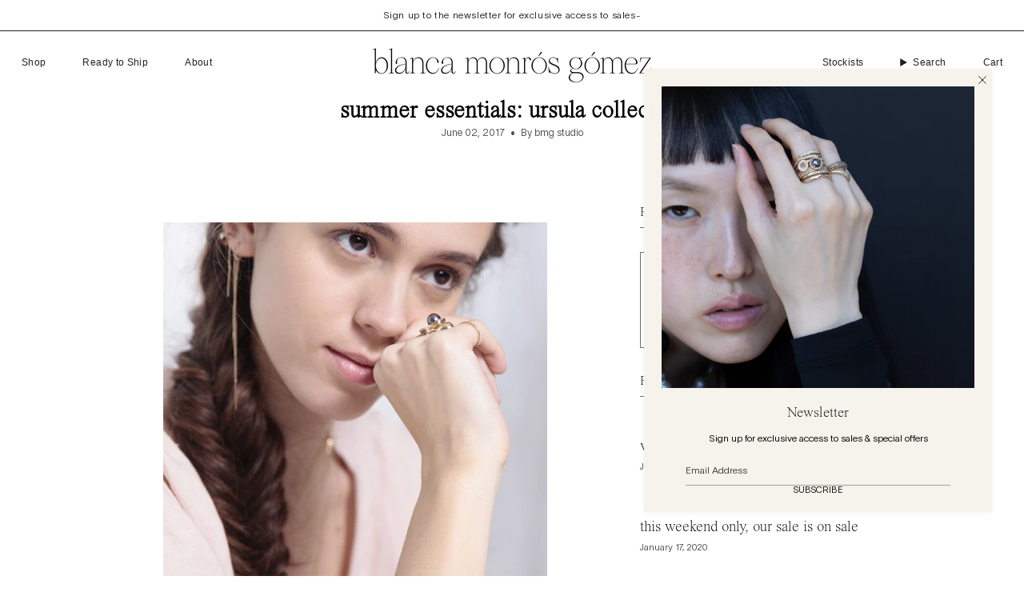

--- FILE ---
content_type: text/html; charset=utf-8
request_url: https://blancamonrosgomez.com/blogs/news/summer-essentials-ursula-collection
body_size: 21177
content:
<!doctype html>
<html class="no-js no-touch supports-no-cookies" lang="en">
<head>
  <meta charset="UTF-8">
  <meta http-equiv="X-UA-Compatible" content="IE=edge">
  <meta name="viewport" content="width=device-width, initial-scale=1.0">
  <meta name="theme-color" content="#000000">
  <link rel="canonical" href="https://blancamonrosgomez.com/blogs/news/summer-essentials-ursula-collection">
  <link rel="preconnect" href="https://cdn.shopify.com" crossorigin>
  <!-- ======================= Broadcast Theme V5.4.1 ========================= --><link rel="preconnect" href="https://fonts.shopifycdn.com" crossorigin><link href="//blancamonrosgomez.com/cdn/shop/t/26/assets/theme.css?v=113618316461635117901712931839" as="style" rel="preload">
  <link href="//blancamonrosgomez.com/cdn/shop/t/26/assets/vendor.js?v=152754676678534273481711385399" as="script" rel="preload">
  <link href="//blancamonrosgomez.com/cdn/shop/t/26/assets/theme.js?v=108192183057062188801711385399" as="script" rel="preload">


  <!-- Title and description ================================================ -->
  
  <title>
    
    summer essentials: ursula collection
    
    
    
      &ndash; blanca monrós gómez
    
  </title>

  
    <meta name="description" content="the pearl is the birthstone for all you june babies, but even if it&#39;s not, you can admire its natural beauty with our ursula collection. a shop now">
  

  <meta property="og:site_name" content="blanca monrós gómez">
<meta property="og:url" content="https://blancamonrosgomez.com/blogs/news/summer-essentials-ursula-collection">
<meta property="og:title" content="summer essentials: ursula collection">
<meta property="og:type" content="article">
<meta property="og:description" content="the pearl is the birthstone for all you june babies, but even if it&#39;s not, you can admire its natural beauty with our ursula collection. a shop now"><meta property="og:image" content="http://blancamonrosgomez.com/cdn/shop/files/BMG_wordmark_1600x311_black.png?height=628&pad_color=ffffff&v=1704305345&width=1200">
  <meta property="og:image:secure_url" content="https://blancamonrosgomez.com/cdn/shop/files/BMG_wordmark_1600x311_black.png?height=628&pad_color=ffffff&v=1704305345&width=1200">
  <meta property="og:image:width" content="1200">
  <meta property="og:image:height" content="628"><meta name="twitter:card" content="summary_large_image">
<meta name="twitter:title" content="summer essentials: ursula collection">
<meta name="twitter:description" content="the pearl is the birthstone for all you june babies, but even if it&#39;s not, you can admire its natural beauty with our ursula collection. a shop now">

  <!-- CSS ================================================================== -->

  <link href="//blancamonrosgomez.com/cdn/shop/t/26/assets/font-settings.css?v=184414478797820691951759343168" rel="stylesheet" type="text/css" media="all" />

  
<style data-shopify>

:root {--scrollbar-width: 0px;





--COLOR-VIDEO-BG: #f2f2f2;
--COLOR-BG-BRIGHTER: #f2f2f2;--COLOR-BG: #ffffff;--COLOR-BG-ALPHA-25: rgba(255, 255, 255, 0.25);
--COLOR-BG-TRANSPARENT: rgba(255, 255, 255, 0);
--COLOR-BG-SECONDARY: #f6f3ec;
--COLOR-BG-SECONDARY-LIGHTEN: #ffffff;
--COLOR-BG-RGB: 255, 255, 255;

--COLOR-TEXT-DARK: #000000;
--COLOR-TEXT: #000000;
--COLOR-TEXT-LIGHT: #4d4d4d;


/* === Opacity shades of grey ===*/
--COLOR-A5:  rgba(0, 0, 0, 0.05);
--COLOR-A10: rgba(0, 0, 0, 0.1);
--COLOR-A15: rgba(0, 0, 0, 0.15);
--COLOR-A20: rgba(0, 0, 0, 0.2);
--COLOR-A25: rgba(0, 0, 0, 0.25);
--COLOR-A30: rgba(0, 0, 0, 0.3);
--COLOR-A35: rgba(0, 0, 0, 0.35);
--COLOR-A40: rgba(0, 0, 0, 0.4);
--COLOR-A45: rgba(0, 0, 0, 0.45);
--COLOR-A50: rgba(0, 0, 0, 0.5);
--COLOR-A55: rgba(0, 0, 0, 0.55);
--COLOR-A60: rgba(0, 0, 0, 0.6);
--COLOR-A65: rgba(0, 0, 0, 0.65);
--COLOR-A70: rgba(0, 0, 0, 0.7);
--COLOR-A75: rgba(0, 0, 0, 0.75);
--COLOR-A80: rgba(0, 0, 0, 0.8);
--COLOR-A85: rgba(0, 0, 0, 0.85);
--COLOR-A90: rgba(0, 0, 0, 0.9);
--COLOR-A95: rgba(0, 0, 0, 0.95);

--COLOR-BORDER: rgb(113, 113, 113);
--COLOR-BORDER-LIGHT: #aaaaaa;
--COLOR-BORDER-HAIRLINE: #f7f7f7;
--COLOR-BORDER-DARK: #3e3e3e;/* === Bright color ===*/
--COLOR-PRIMARY: #000000;
--COLOR-PRIMARY-HOVER: #000000;
--COLOR-PRIMARY-FADE: rgba(0, 0, 0, 0.05);
--COLOR-PRIMARY-FADE-HOVER: rgba(0, 0, 0, 0.1);
--COLOR-PRIMARY-LIGHT: #4d4d4d;--COLOR-PRIMARY-OPPOSITE: #ffffff;



/* === link Color ===*/
--COLOR-LINK: #000000;
--COLOR-LINK-HOVER: rgba(0, 0, 0, 0.7);
--COLOR-LINK-FADE: rgba(0, 0, 0, 0.05);
--COLOR-LINK-FADE-HOVER: rgba(0, 0, 0, 0.1);--COLOR-LINK-OPPOSITE: #ffffff;


/* === Product grid sale tags ===*/
--COLOR-SALE-BG: #f6f3ec;
--COLOR-SALE-TEXT: #000000;--COLOR-SALE-TEXT-SECONDARY: #f6f3ec;

/* === Product grid badges ===*/
--COLOR-BADGE-BG: #ffffff;
--COLOR-BADGE-TEXT: #212121;

/* === Product sale color ===*/
--COLOR-SALE: #000000;

/* === Gray background on Product grid items ===*/--filter-bg: 1.0;/* === Helper colors for form error states ===*/
--COLOR-ERROR: #721C24;
--COLOR-ERROR-BG: #F8D7DA;
--COLOR-ERROR-BORDER: #F5C6CB;



  --RADIUS: 0px;
  --RADIUS-SELECT: 0px;

--COLOR-HEADER-BG: #ffffff;--COLOR-HEADER-BG-TRANSPARENT: rgba(255, 255, 255, 0);
--COLOR-HEADER-LINK: #212121;
--COLOR-HEADER-LINK-HOVER: rgba(33, 33, 33, 0.7);

--COLOR-MENU-BG: #ffffff;
--COLOR-MENU-LINK: #000000;
--COLOR-MENU-LINK-HOVER: rgba(0, 0, 0, 0.7);
--COLOR-SUBMENU-BG: #ffffff;
--COLOR-SUBMENU-LINK: #000000;
--COLOR-SUBMENU-LINK-HOVER: rgba(0, 0, 0, 0.7);
--COLOR-SUBMENU-TEXT-LIGHT: #4d4d4d;
--COLOR-MENU-TRANSPARENT: #ffffff;
--COLOR-MENU-TRANSPARENT-HOVER: rgba(255, 255, 255, 0.7);--COLOR-FOOTER-BG: #f6f3ec;
--COLOR-FOOTER-BG-HAIRLINE: #f1ece2;
--COLOR-FOOTER-TEXT: #000000;
--COLOR-FOOTER-TEXT-A35: rgba(0, 0, 0, 0.35);
--COLOR-FOOTER-TEXT-A75: rgba(0, 0, 0, 0.75);
--COLOR-FOOTER-LINK: #000000;
--COLOR-FOOTER-LINK-HOVER: rgba(0, 0, 0, 0.7);
--COLOR-FOOTER-BORDER: #000000;

--TRANSPARENT: rgba(255, 255, 255, 0);

/* === Default overlay opacity ===*/
--overlay-opacity: 0;
--underlay-opacity: 1;
--underlay-bg: rgba(0,0,0,0.4);

/* === Custom Cursor ===*/
--ICON-ZOOM-IN: url( "//blancamonrosgomez.com/cdn/shop/t/26/assets/icon-zoom-in.svg?v=182473373117644429561711385399" );
--ICON-ZOOM-OUT: url( "//blancamonrosgomez.com/cdn/shop/t/26/assets/icon-zoom-out.svg?v=101497157853986683871711385399" );

/* === Custom Icons ===*/


  
  --ICON-ADD-BAG: url( "//blancamonrosgomez.com/cdn/shop/t/26/assets/icon-add-bag.svg?v=23763382405227654651711385399" );
  --ICON-ADD-CART: url( "//blancamonrosgomez.com/cdn/shop/t/26/assets/icon-add-cart.svg?v=3962293684743587821711385399" );
  --ICON-ARROW-LEFT: url( "//blancamonrosgomez.com/cdn/shop/t/26/assets/icon-arrow-left.svg?v=136066145774695772731711385399" );
  --ICON-ARROW-RIGHT: url( "//blancamonrosgomez.com/cdn/shop/t/26/assets/icon-arrow-right.svg?v=150928298113663093401711385399" );
  --ICON-SELECT: url("//blancamonrosgomez.com/cdn/shop/t/26/assets/icon-select.svg?v=167170173659852274001711385399");


--PRODUCT-GRID-ASPECT-RATIO: 150.0%;

/* === Typography ===*/
--FONT-WEIGHT-BODY: 400;
--FONT-WEIGHT-BODY-BOLD: 500;

--FONT-STACK-BODY: TWK Lausanne;
--FONT-STYLE-BODY: normal;
--FONT-STYLE-BODY-ITALIC: italic;
--FONT-ADJUST-BODY: 0.95;

--LETTER-SPACING-BODY: 0.0em;

--FONT-WEIGHT-HEADING: 400;
--FONT-WEIGHT-HEADING-BOLD: 700;

--FONT-UPPERCASE-HEADING: none;
--LETTER-SPACING-HEADING: 0.0em;

--FONT-STACK-HEADING: JHA-TimesNow;
--FONT-STYLE-HEADING: normal;
--FONT-STYLE-HEADING-ITALIC: italic;
--FONT-ADJUST-HEADING: 1.0;

--FONT-WEIGHT-SUBHEADING: 400;
--FONT-WEIGHT-SUBHEADING-BOLD: 500;

--FONT-STACK-SUBHEADING: "Instrument Sans", sans-serif;
--FONT-STYLE-SUBHEADING: normal;
--FONT-STYLE-SUBHEADING-ITALIC: italic;
--FONT-ADJUST-SUBHEADING: 1.0;

--FONT-UPPERCASE-SUBHEADING: uppercase;
--LETTER-SPACING-SUBHEADING: 0.0em;

--FONT-STACK-NAV: "Instrument Sans", sans-serif;
--FONT-STYLE-NAV: normal;
--FONT-STYLE-NAV-ITALIC: italic;
--FONT-ADJUST-NAV: 0.9;

--FONT-WEIGHT-NAV: 400;
--FONT-WEIGHT-NAV-BOLD: 500;

--LETTER-SPACING-NAV: 0.0em;

--FONT-SIZE-BASE: 0.95rem;
--FONT-SIZE-BASE-PERCENT: 0.95;

/* === Parallax ===*/
--PARALLAX-STRENGTH-MIN: 120.0%;
--PARALLAX-STRENGTH-MAX: 130.0%;--COLUMNS: 4;
--COLUMNS-MEDIUM: 3;
--COLUMNS-SMALL: 2;
--COLUMNS-MOBILE: 1;--LAYOUT-OUTER: 50px;
  --LAYOUT-GUTTER: 32px;
  --LAYOUT-OUTER-MEDIUM: 30px;
  --LAYOUT-GUTTER-MEDIUM: 22px;
  --LAYOUT-OUTER-SMALL: 16px;
  --LAYOUT-GUTTER-SMALL: 16px;--base-animation-delay: 0ms;
--line-height-normal: 1.375; /* Equals to line-height: normal; */--SIDEBAR-WIDTH: 288px;
  --SIDEBAR-WIDTH-MEDIUM: 258px;--DRAWER-WIDTH: 380px;--ICON-STROKE-WIDTH: 1px;/* === Button General ===*/
--BTN-FONT-STACK: "Libre Franklin", sans-serif;
--BTN-FONT-WEIGHT: 400;
--BTN-FONT-STYLE: normal;
--BTN-FONT-SIZE: 12px;

--BTN-LETTER-SPACING: 0.0em;
--BTN-UPPERCASE: uppercase;
--BTN-TEXT-ARROW-OFFSET: -1px;

/* === Button Primary ===*/
--BTN-PRIMARY-BORDER-COLOR: #212121;
--BTN-PRIMARY-BG-COLOR: #212121;
--BTN-PRIMARY-TEXT-COLOR: #ffffff;


  --BTN-PRIMARY-BG-COLOR-BRIGHTER: #3b3b3b;


/* === Button Secondary ===*/
--BTN-SECONDARY-BORDER-COLOR: #ab8c52;
--BTN-SECONDARY-BG-COLOR: #ab8c52;
--BTN-SECONDARY-TEXT-COLOR: #ffffff;


  --BTN-SECONDARY-BG-COLOR-BRIGHTER: #9a7e4a;


/* === Button White ===*/
--TEXT-BTN-BORDER-WHITE: #fff;
--TEXT-BTN-BG-WHITE: #fff;
--TEXT-BTN-WHITE: #000;
--TEXT-BTN-BG-WHITE-BRIGHTER: #f2f2f2;

/* === Button Black ===*/
--TEXT-BTN-BG-BLACK: #000;
--TEXT-BTN-BORDER-BLACK: #000;
--TEXT-BTN-BLACK: #fff;
--TEXT-BTN-BG-BLACK-BRIGHTER: #1a1a1a;

/* === Cart Gradient ===*/


  --FREE-SHIPPING-GRADIENT: linear-gradient(to right, #F6F3EC 0%, #F6F3EC 100%);


/* === Swatch Size ===*/
--swatch-size-filters: calc(1.15rem * var(--FONT-ADJUST-BODY));
--swatch-size-product: calc(2.2rem * var(--FONT-ADJUST-BODY));


  --product-grid-image-overlay-opacity: 0.00;

}

/* === Backdrop ===*/
::backdrop {
  --underlay-opacity: 1;
  --underlay-bg: rgba(0,0,0,0.4);
}
</style>


  <link href="//blancamonrosgomez.com/cdn/shop/t/26/assets/theme.css?v=113618316461635117901712931839" rel="stylesheet" type="text/css" media="all" />
  <link href="//blancamonrosgomez.com/cdn/shop/t/26/assets/styles.scss.css?v=104215635472375032861711385660" rel="stylesheet" type="text/css" media="all" />
<link href="//blancamonrosgomez.com/cdn/shop/t/26/assets/swatches.css?v=157844926215047500451711385399" as="style" rel="preload">
    <link href="//blancamonrosgomez.com/cdn/shop/t/26/assets/swatches.css?v=157844926215047500451711385399" rel="stylesheet" type="text/css" media="all" />
<style data-shopify>.swatches {
    --black: #000000;--white: #fafafa;--blank: url(//blancamonrosgomez.com/cdn/shop/files/blank_small.png?2628);
  }</style>
<script>  
    if (window.navigator.userAgent.indexOf('MSIE ') > 0 || window.navigator.userAgent.indexOf('Trident/') > 0) {
      document.documentElement.className = document.documentElement.className + ' ie';

      var scripts = document.getElementsByTagName('script')[0];
      var polyfill = document.createElement("script");
      polyfill.defer = true;
      polyfill.src = "//blancamonrosgomez.com/cdn/shop/t/26/assets/ie11.js?v=144489047535103983231711385399";

      scripts.parentNode.insertBefore(polyfill, scripts);
    } else {
      document.documentElement.className = document.documentElement.className.replace('no-js', 'js');
    }

    document.documentElement.style.setProperty('--scrollbar-width', `${getScrollbarWidth()}px`);

    function getScrollbarWidth() {
      // Creating invisible container
      const outer = document.createElement('div');
      outer.style.visibility = 'hidden';
      outer.style.overflow = 'scroll'; // forcing scrollbar to appear
      outer.style.msOverflowStyle = 'scrollbar'; // needed for WinJS apps
      document.documentElement.appendChild(outer);

      // Creating inner element and placing it in the container
      const inner = document.createElement('div');
      outer.appendChild(inner);

      // Calculating difference between container's full width and the child width
      const scrollbarWidth = outer.offsetWidth - inner.offsetWidth;

      // Removing temporary elements from the DOM
      outer.parentNode.removeChild(outer);

      return scrollbarWidth;
    }

    let root = '/';
    if (root[root.length - 1] !== '/') {
      root = root + '/';
    }

    window.theme = {
      routes: {
        root: root,
        cart_url: '/cart',
        cart_add_url: '/cart/add',
        cart_change_url: '/cart/change',
        product_recommendations_url: '/recommendations/products',
        predictive_search_url: '/search/suggest',
        addresses_url: '/account/addresses'
      },
      assets: {
        photoswipe: '//blancamonrosgomez.com/cdn/shop/t/26/assets/photoswipe.js?v=162613001030112971491711385399',
        smoothscroll: '//blancamonrosgomez.com/cdn/shop/t/26/assets/smoothscroll.js?v=37906625415260927261711385399',
      },
      strings: {
        addToCart: "Add to cart",
        cartAcceptanceError: "You must accept our terms and conditions.",
        soldOut: "Sold Out",
        from: "From",
        preOrder: "Pre-order",
        sale: "Sale",
        subscription: "Subscription",
        unavailable: "Unavailable",
        unitPrice: "Unit price",
        unitPriceSeparator: "per",
        shippingCalcSubmitButton: "Calculate shipping",
        shippingCalcSubmitButtonDisabled: "Calculating...",
        selectValue: "Select value",
        selectColor: "Select color",
        oneColor: "color",
        otherColor: "colors",
        upsellAddToCart: "Add",
        free: "Free",
        swatchesColor: "Color, Colour"
      },
      settings: {
        customerLoggedIn: null ? true : false,
        cartDrawerEnabled: true,
        enableQuickAdd: false,
        enableAnimations: true,
        variantOnSale: true,
      },
      sliderArrows: {
        prev: '<button type="button" class="slider__button slider__button--prev" data-button-arrow data-button-prev>' + "Previous" + '</button>',
        next: '<button type="button" class="slider__button slider__button--next" data-button-arrow data-button-next>' + "Next" + '</button>',
      },
      moneyFormat: false ? "${{amount}} USD" : "${{amount}}",
      moneyWithoutCurrencyFormat: "${{amount}}",
      moneyWithCurrencyFormat: "${{amount}} USD",
      subtotal: 0,
      info: {
        name: 'broadcast'
      },
      version: '5.4.1'
    };

    let windowInnerHeight = window.innerHeight;
    document.documentElement.style.setProperty('--full-height', `${windowInnerHeight}px`);
    document.documentElement.style.setProperty('--three-quarters', `${windowInnerHeight * 0.75}px`);
    document.documentElement.style.setProperty('--two-thirds', `${windowInnerHeight * 0.66}px`);
    document.documentElement.style.setProperty('--one-half', `${windowInnerHeight * 0.5}px`);
    document.documentElement.style.setProperty('--one-third', `${windowInnerHeight * 0.33}px`);
    document.documentElement.style.setProperty('--one-fifth', `${windowInnerHeight * 0.2}px`);
  </script>

  
    <script src="//blancamonrosgomez.com/cdn/shopifycloud/storefront/assets/themes_support/shopify_common-5f594365.js" defer="defer"></script>
  

  <!-- Theme Javascript ============================================================== -->
  <script src="//blancamonrosgomez.com/cdn/shop/t/26/assets/vendor.js?v=152754676678534273481711385399" defer="defer"></script>
  <script src="//blancamonrosgomez.com/cdn/shop/t/26/assets/theme.dev.js?v=177972881986387652331711385399" defer="defer"></script><!-- Shopify app scripts =========================================================== -->

  <script>window.performance && window.performance.mark && window.performance.mark('shopify.content_for_header.start');</script><meta id="shopify-digital-wallet" name="shopify-digital-wallet" content="/1712434/digital_wallets/dialog">
<link rel="alternate" type="application/atom+xml" title="Feed" href="/blogs/news.atom" />
<script async="async" src="/checkouts/internal/preloads.js?locale=en-US"></script>
<script id="shopify-features" type="application/json">{"accessToken":"8007b5e2e4011e685bb422b4c345c034","betas":["rich-media-storefront-analytics"],"domain":"blancamonrosgomez.com","predictiveSearch":true,"shopId":1712434,"locale":"en"}</script>
<script>var Shopify = Shopify || {};
Shopify.shop = "blancamonrosgomez.myshopify.com";
Shopify.locale = "en";
Shopify.currency = {"active":"USD","rate":"1.0"};
Shopify.country = "US";
Shopify.theme = {"name":"BMG Custom Mobile – March 25","id":166395871552,"schema_name":"Broadcast","schema_version":"5.4.1","theme_store_id":868,"role":"main"};
Shopify.theme.handle = "null";
Shopify.theme.style = {"id":null,"handle":null};
Shopify.cdnHost = "blancamonrosgomez.com/cdn";
Shopify.routes = Shopify.routes || {};
Shopify.routes.root = "/";</script>
<script type="module">!function(o){(o.Shopify=o.Shopify||{}).modules=!0}(window);</script>
<script>!function(o){function n(){var o=[];function n(){o.push(Array.prototype.slice.apply(arguments))}return n.q=o,n}var t=o.Shopify=o.Shopify||{};t.loadFeatures=n(),t.autoloadFeatures=n()}(window);</script>
<script id="shop-js-analytics" type="application/json">{"pageType":"article"}</script>
<script defer="defer" async type="module" src="//blancamonrosgomez.com/cdn/shopifycloud/shop-js/modules/v2/client.init-shop-cart-sync_DlSlHazZ.en.esm.js"></script>
<script defer="defer" async type="module" src="//blancamonrosgomez.com/cdn/shopifycloud/shop-js/modules/v2/chunk.common_D16XZWos.esm.js"></script>
<script type="module">
  await import("//blancamonrosgomez.com/cdn/shopifycloud/shop-js/modules/v2/client.init-shop-cart-sync_DlSlHazZ.en.esm.js");
await import("//blancamonrosgomez.com/cdn/shopifycloud/shop-js/modules/v2/chunk.common_D16XZWos.esm.js");

  window.Shopify.SignInWithShop?.initShopCartSync?.({"fedCMEnabled":true,"windoidEnabled":true});

</script>
<script>(function() {
  var isLoaded = false;
  function asyncLoad() {
    if (isLoaded) return;
    isLoaded = true;
    var urls = ["\/\/static.zotabox.com\/e\/1\/e1c3428971fef87e7a5f9932fdb3fbe1\/widgets.js?shop=blancamonrosgomez.myshopify.com","\/\/d1liekpayvooaz.cloudfront.net\/apps\/customizery\/customizery.js?shop=blancamonrosgomez.myshopify.com","https:\/\/sliderapp.hulkapps.com\/assets\/js\/slider.js?shop=blancamonrosgomez.myshopify.com","\/\/www.powr.io\/powr.js?powr-token=blancamonrosgomez.myshopify.com\u0026external-type=shopify\u0026shop=blancamonrosgomez.myshopify.com","https:\/\/chimpstatic.com\/mcjs-connected\/js\/users\/3864feffd1b2136967e04dfaa\/d99698a7744da246fdd59c58a.js?shop=blancamonrosgomez.myshopify.com"];
    for (var i = 0; i < urls.length; i++) {
      var s = document.createElement('script');
      s.type = 'text/javascript';
      s.async = true;
      s.src = urls[i];
      var x = document.getElementsByTagName('script')[0];
      x.parentNode.insertBefore(s, x);
    }
  };
  if(window.attachEvent) {
    window.attachEvent('onload', asyncLoad);
  } else {
    window.addEventListener('load', asyncLoad, false);
  }
})();</script>
<script id="__st">var __st={"a":1712434,"offset":-18000,"reqid":"3060ec74-89e3-458a-b6df-2d03d4b51f6d-1768568262","pageurl":"blancamonrosgomez.com\/blogs\/news\/summer-essentials-ursula-collection","s":"articles-234036369","u":"57767a398c8b","p":"article","rtyp":"article","rid":234036369};</script>
<script>window.ShopifyPaypalV4VisibilityTracking = true;</script>
<script id="captcha-bootstrap">!function(){'use strict';const t='contact',e='account',n='new_comment',o=[[t,t],['blogs',n],['comments',n],[t,'customer']],c=[[e,'customer_login'],[e,'guest_login'],[e,'recover_customer_password'],[e,'create_customer']],r=t=>t.map((([t,e])=>`form[action*='/${t}']:not([data-nocaptcha='true']) input[name='form_type'][value='${e}']`)).join(','),a=t=>()=>t?[...document.querySelectorAll(t)].map((t=>t.form)):[];function s(){const t=[...o],e=r(t);return a(e)}const i='password',u='form_key',d=['recaptcha-v3-token','g-recaptcha-response','h-captcha-response',i],f=()=>{try{return window.sessionStorage}catch{return}},m='__shopify_v',_=t=>t.elements[u];function p(t,e,n=!1){try{const o=window.sessionStorage,c=JSON.parse(o.getItem(e)),{data:r}=function(t){const{data:e,action:n}=t;return t[m]||n?{data:e,action:n}:{data:t,action:n}}(c);for(const[e,n]of Object.entries(r))t.elements[e]&&(t.elements[e].value=n);n&&o.removeItem(e)}catch(o){console.error('form repopulation failed',{error:o})}}const l='form_type',E='cptcha';function T(t){t.dataset[E]=!0}const w=window,h=w.document,L='Shopify',v='ce_forms',y='captcha';let A=!1;((t,e)=>{const n=(g='f06e6c50-85a8-45c8-87d0-21a2b65856fe',I='https://cdn.shopify.com/shopifycloud/storefront-forms-hcaptcha/ce_storefront_forms_captcha_hcaptcha.v1.5.2.iife.js',D={infoText:'Protected by hCaptcha',privacyText:'Privacy',termsText:'Terms'},(t,e,n)=>{const o=w[L][v],c=o.bindForm;if(c)return c(t,g,e,D).then(n);var r;o.q.push([[t,g,e,D],n]),r=I,A||(h.body.append(Object.assign(h.createElement('script'),{id:'captcha-provider',async:!0,src:r})),A=!0)});var g,I,D;w[L]=w[L]||{},w[L][v]=w[L][v]||{},w[L][v].q=[],w[L][y]=w[L][y]||{},w[L][y].protect=function(t,e){n(t,void 0,e),T(t)},Object.freeze(w[L][y]),function(t,e,n,w,h,L){const[v,y,A,g]=function(t,e,n){const i=e?o:[],u=t?c:[],d=[...i,...u],f=r(d),m=r(i),_=r(d.filter((([t,e])=>n.includes(e))));return[a(f),a(m),a(_),s()]}(w,h,L),I=t=>{const e=t.target;return e instanceof HTMLFormElement?e:e&&e.form},D=t=>v().includes(t);t.addEventListener('submit',(t=>{const e=I(t);if(!e)return;const n=D(e)&&!e.dataset.hcaptchaBound&&!e.dataset.recaptchaBound,o=_(e),c=g().includes(e)&&(!o||!o.value);(n||c)&&t.preventDefault(),c&&!n&&(function(t){try{if(!f())return;!function(t){const e=f();if(!e)return;const n=_(t);if(!n)return;const o=n.value;o&&e.removeItem(o)}(t);const e=Array.from(Array(32),(()=>Math.random().toString(36)[2])).join('');!function(t,e){_(t)||t.append(Object.assign(document.createElement('input'),{type:'hidden',name:u})),t.elements[u].value=e}(t,e),function(t,e){const n=f();if(!n)return;const o=[...t.querySelectorAll(`input[type='${i}']`)].map((({name:t})=>t)),c=[...d,...o],r={};for(const[a,s]of new FormData(t).entries())c.includes(a)||(r[a]=s);n.setItem(e,JSON.stringify({[m]:1,action:t.action,data:r}))}(t,e)}catch(e){console.error('failed to persist form',e)}}(e),e.submit())}));const S=(t,e)=>{t&&!t.dataset[E]&&(n(t,e.some((e=>e===t))),T(t))};for(const o of['focusin','change'])t.addEventListener(o,(t=>{const e=I(t);D(e)&&S(e,y())}));const B=e.get('form_key'),M=e.get(l),P=B&&M;t.addEventListener('DOMContentLoaded',(()=>{const t=y();if(P)for(const e of t)e.elements[l].value===M&&p(e,B);[...new Set([...A(),...v().filter((t=>'true'===t.dataset.shopifyCaptcha))])].forEach((e=>S(e,t)))}))}(h,new URLSearchParams(w.location.search),n,t,e,['guest_login'])})(!0,!0)}();</script>
<script integrity="sha256-4kQ18oKyAcykRKYeNunJcIwy7WH5gtpwJnB7kiuLZ1E=" data-source-attribution="shopify.loadfeatures" defer="defer" src="//blancamonrosgomez.com/cdn/shopifycloud/storefront/assets/storefront/load_feature-a0a9edcb.js" crossorigin="anonymous"></script>
<script data-source-attribution="shopify.dynamic_checkout.dynamic.init">var Shopify=Shopify||{};Shopify.PaymentButton=Shopify.PaymentButton||{isStorefrontPortableWallets:!0,init:function(){window.Shopify.PaymentButton.init=function(){};var t=document.createElement("script");t.src="https://blancamonrosgomez.com/cdn/shopifycloud/portable-wallets/latest/portable-wallets.en.js",t.type="module",document.head.appendChild(t)}};
</script>
<script data-source-attribution="shopify.dynamic_checkout.buyer_consent">
  function portableWalletsHideBuyerConsent(e){var t=document.getElementById("shopify-buyer-consent"),n=document.getElementById("shopify-subscription-policy-button");t&&n&&(t.classList.add("hidden"),t.setAttribute("aria-hidden","true"),n.removeEventListener("click",e))}function portableWalletsShowBuyerConsent(e){var t=document.getElementById("shopify-buyer-consent"),n=document.getElementById("shopify-subscription-policy-button");t&&n&&(t.classList.remove("hidden"),t.removeAttribute("aria-hidden"),n.addEventListener("click",e))}window.Shopify?.PaymentButton&&(window.Shopify.PaymentButton.hideBuyerConsent=portableWalletsHideBuyerConsent,window.Shopify.PaymentButton.showBuyerConsent=portableWalletsShowBuyerConsent);
</script>
<script data-source-attribution="shopify.dynamic_checkout.cart.bootstrap">document.addEventListener("DOMContentLoaded",(function(){function t(){return document.querySelector("shopify-accelerated-checkout-cart, shopify-accelerated-checkout")}if(t())Shopify.PaymentButton.init();else{new MutationObserver((function(e,n){t()&&(Shopify.PaymentButton.init(),n.disconnect())})).observe(document.body,{childList:!0,subtree:!0})}}));
</script>

<script>window.performance && window.performance.mark && window.performance.mark('shopify.content_for_header.end');</script>

<link href="https://monorail-edge.shopifysvc.com" rel="dns-prefetch">
<script>(function(){if ("sendBeacon" in navigator && "performance" in window) {try {var session_token_from_headers = performance.getEntriesByType('navigation')[0].serverTiming.find(x => x.name == '_s').description;} catch {var session_token_from_headers = undefined;}var session_cookie_matches = document.cookie.match(/_shopify_s=([^;]*)/);var session_token_from_cookie = session_cookie_matches && session_cookie_matches.length === 2 ? session_cookie_matches[1] : "";var session_token = session_token_from_headers || session_token_from_cookie || "";function handle_abandonment_event(e) {var entries = performance.getEntries().filter(function(entry) {return /monorail-edge.shopifysvc.com/.test(entry.name);});if (!window.abandonment_tracked && entries.length === 0) {window.abandonment_tracked = true;var currentMs = Date.now();var navigation_start = performance.timing.navigationStart;var payload = {shop_id: 1712434,url: window.location.href,navigation_start,duration: currentMs - navigation_start,session_token,page_type: "article"};window.navigator.sendBeacon("https://monorail-edge.shopifysvc.com/v1/produce", JSON.stringify({schema_id: "online_store_buyer_site_abandonment/1.1",payload: payload,metadata: {event_created_at_ms: currentMs,event_sent_at_ms: currentMs}}));}}window.addEventListener('pagehide', handle_abandonment_event);}}());</script>
<script id="web-pixels-manager-setup">(function e(e,d,r,n,o){if(void 0===o&&(o={}),!Boolean(null===(a=null===(i=window.Shopify)||void 0===i?void 0:i.analytics)||void 0===a?void 0:a.replayQueue)){var i,a;window.Shopify=window.Shopify||{};var t=window.Shopify;t.analytics=t.analytics||{};var s=t.analytics;s.replayQueue=[],s.publish=function(e,d,r){return s.replayQueue.push([e,d,r]),!0};try{self.performance.mark("wpm:start")}catch(e){}var l=function(){var e={modern:/Edge?\/(1{2}[4-9]|1[2-9]\d|[2-9]\d{2}|\d{4,})\.\d+(\.\d+|)|Firefox\/(1{2}[4-9]|1[2-9]\d|[2-9]\d{2}|\d{4,})\.\d+(\.\d+|)|Chrom(ium|e)\/(9{2}|\d{3,})\.\d+(\.\d+|)|(Maci|X1{2}).+ Version\/(15\.\d+|(1[6-9]|[2-9]\d|\d{3,})\.\d+)([,.]\d+|)( \(\w+\)|)( Mobile\/\w+|) Safari\/|Chrome.+OPR\/(9{2}|\d{3,})\.\d+\.\d+|(CPU[ +]OS|iPhone[ +]OS|CPU[ +]iPhone|CPU IPhone OS|CPU iPad OS)[ +]+(15[._]\d+|(1[6-9]|[2-9]\d|\d{3,})[._]\d+)([._]\d+|)|Android:?[ /-](13[3-9]|1[4-9]\d|[2-9]\d{2}|\d{4,})(\.\d+|)(\.\d+|)|Android.+Firefox\/(13[5-9]|1[4-9]\d|[2-9]\d{2}|\d{4,})\.\d+(\.\d+|)|Android.+Chrom(ium|e)\/(13[3-9]|1[4-9]\d|[2-9]\d{2}|\d{4,})\.\d+(\.\d+|)|SamsungBrowser\/([2-9]\d|\d{3,})\.\d+/,legacy:/Edge?\/(1[6-9]|[2-9]\d|\d{3,})\.\d+(\.\d+|)|Firefox\/(5[4-9]|[6-9]\d|\d{3,})\.\d+(\.\d+|)|Chrom(ium|e)\/(5[1-9]|[6-9]\d|\d{3,})\.\d+(\.\d+|)([\d.]+$|.*Safari\/(?![\d.]+ Edge\/[\d.]+$))|(Maci|X1{2}).+ Version\/(10\.\d+|(1[1-9]|[2-9]\d|\d{3,})\.\d+)([,.]\d+|)( \(\w+\)|)( Mobile\/\w+|) Safari\/|Chrome.+OPR\/(3[89]|[4-9]\d|\d{3,})\.\d+\.\d+|(CPU[ +]OS|iPhone[ +]OS|CPU[ +]iPhone|CPU IPhone OS|CPU iPad OS)[ +]+(10[._]\d+|(1[1-9]|[2-9]\d|\d{3,})[._]\d+)([._]\d+|)|Android:?[ /-](13[3-9]|1[4-9]\d|[2-9]\d{2}|\d{4,})(\.\d+|)(\.\d+|)|Mobile Safari.+OPR\/([89]\d|\d{3,})\.\d+\.\d+|Android.+Firefox\/(13[5-9]|1[4-9]\d|[2-9]\d{2}|\d{4,})\.\d+(\.\d+|)|Android.+Chrom(ium|e)\/(13[3-9]|1[4-9]\d|[2-9]\d{2}|\d{4,})\.\d+(\.\d+|)|Android.+(UC? ?Browser|UCWEB|U3)[ /]?(15\.([5-9]|\d{2,})|(1[6-9]|[2-9]\d|\d{3,})\.\d+)\.\d+|SamsungBrowser\/(5\.\d+|([6-9]|\d{2,})\.\d+)|Android.+MQ{2}Browser\/(14(\.(9|\d{2,})|)|(1[5-9]|[2-9]\d|\d{3,})(\.\d+|))(\.\d+|)|K[Aa][Ii]OS\/(3\.\d+|([4-9]|\d{2,})\.\d+)(\.\d+|)/},d=e.modern,r=e.legacy,n=navigator.userAgent;return n.match(d)?"modern":n.match(r)?"legacy":"unknown"}(),u="modern"===l?"modern":"legacy",c=(null!=n?n:{modern:"",legacy:""})[u],f=function(e){return[e.baseUrl,"/wpm","/b",e.hashVersion,"modern"===e.buildTarget?"m":"l",".js"].join("")}({baseUrl:d,hashVersion:r,buildTarget:u}),m=function(e){var d=e.version,r=e.bundleTarget,n=e.surface,o=e.pageUrl,i=e.monorailEndpoint;return{emit:function(e){var a=e.status,t=e.errorMsg,s=(new Date).getTime(),l=JSON.stringify({metadata:{event_sent_at_ms:s},events:[{schema_id:"web_pixels_manager_load/3.1",payload:{version:d,bundle_target:r,page_url:o,status:a,surface:n,error_msg:t},metadata:{event_created_at_ms:s}}]});if(!i)return console&&console.warn&&console.warn("[Web Pixels Manager] No Monorail endpoint provided, skipping logging."),!1;try{return self.navigator.sendBeacon.bind(self.navigator)(i,l)}catch(e){}var u=new XMLHttpRequest;try{return u.open("POST",i,!0),u.setRequestHeader("Content-Type","text/plain"),u.send(l),!0}catch(e){return console&&console.warn&&console.warn("[Web Pixels Manager] Got an unhandled error while logging to Monorail."),!1}}}}({version:r,bundleTarget:l,surface:e.surface,pageUrl:self.location.href,monorailEndpoint:e.monorailEndpoint});try{o.browserTarget=l,function(e){var d=e.src,r=e.async,n=void 0===r||r,o=e.onload,i=e.onerror,a=e.sri,t=e.scriptDataAttributes,s=void 0===t?{}:t,l=document.createElement("script"),u=document.querySelector("head"),c=document.querySelector("body");if(l.async=n,l.src=d,a&&(l.integrity=a,l.crossOrigin="anonymous"),s)for(var f in s)if(Object.prototype.hasOwnProperty.call(s,f))try{l.dataset[f]=s[f]}catch(e){}if(o&&l.addEventListener("load",o),i&&l.addEventListener("error",i),u)u.appendChild(l);else{if(!c)throw new Error("Did not find a head or body element to append the script");c.appendChild(l)}}({src:f,async:!0,onload:function(){if(!function(){var e,d;return Boolean(null===(d=null===(e=window.Shopify)||void 0===e?void 0:e.analytics)||void 0===d?void 0:d.initialized)}()){var d=window.webPixelsManager.init(e)||void 0;if(d){var r=window.Shopify.analytics;r.replayQueue.forEach((function(e){var r=e[0],n=e[1],o=e[2];d.publishCustomEvent(r,n,o)})),r.replayQueue=[],r.publish=d.publishCustomEvent,r.visitor=d.visitor,r.initialized=!0}}},onerror:function(){return m.emit({status:"failed",errorMsg:"".concat(f," has failed to load")})},sri:function(e){var d=/^sha384-[A-Za-z0-9+/=]+$/;return"string"==typeof e&&d.test(e)}(c)?c:"",scriptDataAttributes:o}),m.emit({status:"loading"})}catch(e){m.emit({status:"failed",errorMsg:(null==e?void 0:e.message)||"Unknown error"})}}})({shopId: 1712434,storefrontBaseUrl: "https://blancamonrosgomez.com",extensionsBaseUrl: "https://extensions.shopifycdn.com/cdn/shopifycloud/web-pixels-manager",monorailEndpoint: "https://monorail-edge.shopifysvc.com/unstable/produce_batch",surface: "storefront-renderer",enabledBetaFlags: ["2dca8a86"],webPixelsConfigList: [{"id":"131236160","eventPayloadVersion":"v1","runtimeContext":"LAX","scriptVersion":"1","type":"CUSTOM","privacyPurposes":["MARKETING"],"name":"Meta pixel (migrated)"},{"id":"146276672","eventPayloadVersion":"v1","runtimeContext":"LAX","scriptVersion":"1","type":"CUSTOM","privacyPurposes":["ANALYTICS"],"name":"Google Analytics tag (migrated)"},{"id":"shopify-app-pixel","configuration":"{}","eventPayloadVersion":"v1","runtimeContext":"STRICT","scriptVersion":"0450","apiClientId":"shopify-pixel","type":"APP","privacyPurposes":["ANALYTICS","MARKETING"]},{"id":"shopify-custom-pixel","eventPayloadVersion":"v1","runtimeContext":"LAX","scriptVersion":"0450","apiClientId":"shopify-pixel","type":"CUSTOM","privacyPurposes":["ANALYTICS","MARKETING"]}],isMerchantRequest: false,initData: {"shop":{"name":"blanca monrós gómez","paymentSettings":{"currencyCode":"USD"},"myshopifyDomain":"blancamonrosgomez.myshopify.com","countryCode":"US","storefrontUrl":"https:\/\/blancamonrosgomez.com"},"customer":null,"cart":null,"checkout":null,"productVariants":[],"purchasingCompany":null},},"https://blancamonrosgomez.com/cdn","fcfee988w5aeb613cpc8e4bc33m6693e112",{"modern":"","legacy":""},{"shopId":"1712434","storefrontBaseUrl":"https:\/\/blancamonrosgomez.com","extensionBaseUrl":"https:\/\/extensions.shopifycdn.com\/cdn\/shopifycloud\/web-pixels-manager","surface":"storefront-renderer","enabledBetaFlags":"[\"2dca8a86\"]","isMerchantRequest":"false","hashVersion":"fcfee988w5aeb613cpc8e4bc33m6693e112","publish":"custom","events":"[[\"page_viewed\",{}]]"});</script><script>
  window.ShopifyAnalytics = window.ShopifyAnalytics || {};
  window.ShopifyAnalytics.meta = window.ShopifyAnalytics.meta || {};
  window.ShopifyAnalytics.meta.currency = 'USD';
  var meta = {"page":{"pageType":"article","resourceType":"article","resourceId":234036369,"requestId":"3060ec74-89e3-458a-b6df-2d03d4b51f6d-1768568262"}};
  for (var attr in meta) {
    window.ShopifyAnalytics.meta[attr] = meta[attr];
  }
</script>
<script class="analytics">
  (function () {
    var customDocumentWrite = function(content) {
      var jquery = null;

      if (window.jQuery) {
        jquery = window.jQuery;
      } else if (window.Checkout && window.Checkout.$) {
        jquery = window.Checkout.$;
      }

      if (jquery) {
        jquery('body').append(content);
      }
    };

    var hasLoggedConversion = function(token) {
      if (token) {
        return document.cookie.indexOf('loggedConversion=' + token) !== -1;
      }
      return false;
    }

    var setCookieIfConversion = function(token) {
      if (token) {
        var twoMonthsFromNow = new Date(Date.now());
        twoMonthsFromNow.setMonth(twoMonthsFromNow.getMonth() + 2);

        document.cookie = 'loggedConversion=' + token + '; expires=' + twoMonthsFromNow;
      }
    }

    var trekkie = window.ShopifyAnalytics.lib = window.trekkie = window.trekkie || [];
    if (trekkie.integrations) {
      return;
    }
    trekkie.methods = [
      'identify',
      'page',
      'ready',
      'track',
      'trackForm',
      'trackLink'
    ];
    trekkie.factory = function(method) {
      return function() {
        var args = Array.prototype.slice.call(arguments);
        args.unshift(method);
        trekkie.push(args);
        return trekkie;
      };
    };
    for (var i = 0; i < trekkie.methods.length; i++) {
      var key = trekkie.methods[i];
      trekkie[key] = trekkie.factory(key);
    }
    trekkie.load = function(config) {
      trekkie.config = config || {};
      trekkie.config.initialDocumentCookie = document.cookie;
      var first = document.getElementsByTagName('script')[0];
      var script = document.createElement('script');
      script.type = 'text/javascript';
      script.onerror = function(e) {
        var scriptFallback = document.createElement('script');
        scriptFallback.type = 'text/javascript';
        scriptFallback.onerror = function(error) {
                var Monorail = {
      produce: function produce(monorailDomain, schemaId, payload) {
        var currentMs = new Date().getTime();
        var event = {
          schema_id: schemaId,
          payload: payload,
          metadata: {
            event_created_at_ms: currentMs,
            event_sent_at_ms: currentMs
          }
        };
        return Monorail.sendRequest("https://" + monorailDomain + "/v1/produce", JSON.stringify(event));
      },
      sendRequest: function sendRequest(endpointUrl, payload) {
        // Try the sendBeacon API
        if (window && window.navigator && typeof window.navigator.sendBeacon === 'function' && typeof window.Blob === 'function' && !Monorail.isIos12()) {
          var blobData = new window.Blob([payload], {
            type: 'text/plain'
          });

          if (window.navigator.sendBeacon(endpointUrl, blobData)) {
            return true;
          } // sendBeacon was not successful

        } // XHR beacon

        var xhr = new XMLHttpRequest();

        try {
          xhr.open('POST', endpointUrl);
          xhr.setRequestHeader('Content-Type', 'text/plain');
          xhr.send(payload);
        } catch (e) {
          console.log(e);
        }

        return false;
      },
      isIos12: function isIos12() {
        return window.navigator.userAgent.lastIndexOf('iPhone; CPU iPhone OS 12_') !== -1 || window.navigator.userAgent.lastIndexOf('iPad; CPU OS 12_') !== -1;
      }
    };
    Monorail.produce('monorail-edge.shopifysvc.com',
      'trekkie_storefront_load_errors/1.1',
      {shop_id: 1712434,
      theme_id: 166395871552,
      app_name: "storefront",
      context_url: window.location.href,
      source_url: "//blancamonrosgomez.com/cdn/s/trekkie.storefront.cd680fe47e6c39ca5d5df5f0a32d569bc48c0f27.min.js"});

        };
        scriptFallback.async = true;
        scriptFallback.src = '//blancamonrosgomez.com/cdn/s/trekkie.storefront.cd680fe47e6c39ca5d5df5f0a32d569bc48c0f27.min.js';
        first.parentNode.insertBefore(scriptFallback, first);
      };
      script.async = true;
      script.src = '//blancamonrosgomez.com/cdn/s/trekkie.storefront.cd680fe47e6c39ca5d5df5f0a32d569bc48c0f27.min.js';
      first.parentNode.insertBefore(script, first);
    };
    trekkie.load(
      {"Trekkie":{"appName":"storefront","development":false,"defaultAttributes":{"shopId":1712434,"isMerchantRequest":null,"themeId":166395871552,"themeCityHash":"10046971341880281660","contentLanguage":"en","currency":"USD","eventMetadataId":"35a74168-fbba-4083-8d1d-f4041013d1d0"},"isServerSideCookieWritingEnabled":true,"monorailRegion":"shop_domain","enabledBetaFlags":["65f19447"]},"Session Attribution":{},"S2S":{"facebookCapiEnabled":false,"source":"trekkie-storefront-renderer","apiClientId":580111}}
    );

    var loaded = false;
    trekkie.ready(function() {
      if (loaded) return;
      loaded = true;

      window.ShopifyAnalytics.lib = window.trekkie;

      var originalDocumentWrite = document.write;
      document.write = customDocumentWrite;
      try { window.ShopifyAnalytics.merchantGoogleAnalytics.call(this); } catch(error) {};
      document.write = originalDocumentWrite;

      window.ShopifyAnalytics.lib.page(null,{"pageType":"article","resourceType":"article","resourceId":234036369,"requestId":"3060ec74-89e3-458a-b6df-2d03d4b51f6d-1768568262","shopifyEmitted":true});

      var match = window.location.pathname.match(/checkouts\/(.+)\/(thank_you|post_purchase)/)
      var token = match? match[1]: undefined;
      if (!hasLoggedConversion(token)) {
        setCookieIfConversion(token);
        
      }
    });


        var eventsListenerScript = document.createElement('script');
        eventsListenerScript.async = true;
        eventsListenerScript.src = "//blancamonrosgomez.com/cdn/shopifycloud/storefront/assets/shop_events_listener-3da45d37.js";
        document.getElementsByTagName('head')[0].appendChild(eventsListenerScript);

})();</script>
  <script>
  if (!window.ga || (window.ga && typeof window.ga !== 'function')) {
    window.ga = function ga() {
      (window.ga.q = window.ga.q || []).push(arguments);
      if (window.Shopify && window.Shopify.analytics && typeof window.Shopify.analytics.publish === 'function') {
        window.Shopify.analytics.publish("ga_stub_called", {}, {sendTo: "google_osp_migration"});
      }
      console.error("Shopify's Google Analytics stub called with:", Array.from(arguments), "\nSee https://help.shopify.com/manual/promoting-marketing/pixels/pixel-migration#google for more information.");
    };
    if (window.Shopify && window.Shopify.analytics && typeof window.Shopify.analytics.publish === 'function') {
      window.Shopify.analytics.publish("ga_stub_initialized", {}, {sendTo: "google_osp_migration"});
    }
  }
</script>
<script
  defer
  src="https://blancamonrosgomez.com/cdn/shopifycloud/perf-kit/shopify-perf-kit-3.0.4.min.js"
  data-application="storefront-renderer"
  data-shop-id="1712434"
  data-render-region="gcp-us-central1"
  data-page-type="article"
  data-theme-instance-id="166395871552"
  data-theme-name="Broadcast"
  data-theme-version="5.4.1"
  data-monorail-region="shop_domain"
  data-resource-timing-sampling-rate="10"
  data-shs="true"
  data-shs-beacon="true"
  data-shs-export-with-fetch="true"
  data-shs-logs-sample-rate="1"
  data-shs-beacon-endpoint="https://blancamonrosgomez.com/api/collect"
></script>
</head>

<body id="summer-essentials-ursula-collection" class="template-article grid-classic aos-initialized" data-animations="true"><a class="in-page-link visually-hidden skip-link" data-skip-content href="#MainContent">Skip to content</a>

  <div class="container" data-site-container>
    
      <!-- BEGIN sections: group-header -->
<div id="shopify-section-sections--22291797868864__announcement" class="shopify-section shopify-section-group-group-header page-announcement"><style data-shopify>:root {--ANNOUNCEMENT-HEIGHT-DESKTOP: max(calc(var(--font-2) * var(--FONT-ADJUST-BODY) * var(--line-height-normal)), 36px);
        --ANNOUNCEMENT-HEIGHT-MOBILE: max(calc(var(--font-2) * var(--FONT-ADJUST-BODY) * var(--line-height-normal)), 36px);}</style><div id="Announcement--sections--22291797868864__announcement"
  class="announcement__wrapper announcement__wrapper--top"
  data-announcement-wrapper
  data-section-id="sections--22291797868864__announcement"
  data-section-type="announcement"
  style="--PT: 0px;
  --PB: 0px;

  --ticker-direction: ticker-rtl;--bg: #f6f3ec;
    --bg-transparent: rgba(246, 243, 236, 0);--text: #212121;
    --link: #212121;
    --link-hover: #212121;--text-size: var(--font-2);
  --text-align: center;
  --justify-content: center;"><div class="announcement__bar announcement__bar--error">
      <div class="announcement__message">
        <div class="announcement__text">
          <div class="announcement__main">This site has limited support for your browser. We recommend switching to Edge, Chrome, Safari, or Firefox.</div>
        </div>
      </div>
    </div><announcement-bar class="announcement__bar-outer"
        style="--padding-scrolling: 10px;"><div class="announcement__bar-holder announcement__bar-holder--slider">
            <div class="announcement__slider"
              data-slider
              data-options='{"fade": true, "pageDots": false, "adaptiveHeight": false, "autoPlay": 7000, "prevNextButtons": false, "draggable": ">1"}'>
              <ticker-bar style="" class="announcement__slide announcement__bar"data-slide="text_RWpXNd"
    data-slide-index="0"
    data-block-id="text_RWpXNd"
    

>
          <div data-ticker-frame class="announcement__message">
            <div data-ticker-scale class="announcement__scale ticker--unloaded"><div data-ticker-text class="announcement__text">
                  <div class="body-size-2"><p>Sign up to the newsletter for exclusive access to sales- </p>
</div>
                </div></div>
          </div>
        </ticker-bar>
            </div>
          </div></announcement-bar></div>
  <style>
    #shopify-section-sections--22291797868864__announcement {
      position: fixed;
      top: 0;
      width: 100%;
      z-index: 999999;
    }
    [data-scroll-locked] #shopify-section-sections--22291797868864__announcement {
      z-index: 5000;
    }
    [data-scroll-locked]:has(.drawer--cart.is-open) #shopify-section-sections--22291797868864__announcement {
      z-index: 5601;
    }

    .page-header .header__wrapper {
      top: var(--announcement-height);
    }

  body:has(.main-content>.shopify-section.section-overlay-header:first-of-type) .announcement__bar{
     color: #fff;
  }
    
  .announcement__bar{
    border-bottom: 1px solid currentColor;
  }
 .page-announcement:has(+ .page-header .js__header__stuck) .announcement__bar,
 .page-announcement:has(+ .page-header .meganav--visible) .announcement__bar,   
  body.template-product .announcement__bar,
  .page-announcement:has(+ .page-header .header__desktop__buttons details[open="true"]) .announcement__bar{
    color: var(--text) !important;
  }
  .page-announcement:has(+ .page-header .meganav--visible) .announcement__bar,
  .page-announcement:has(+ .page-header .header__desktop__buttons details[open="true"]) .announcement__bar{
     background: var(--bg) !important;
  }
    #shopify-section-sections--22291797868864__announcement.page-announcement:has(+ .page-header .header__desktop__buttons details[open="true"]){
      z-index: 5601;
    }

  </style>



</div><div id="shopify-section-sections--22291797868864__header" class="shopify-section shopify-section-group-group-header page-header"><style data-shopify>:root {
    --HEADER-HEIGHT: 80px;
    --HEADER-HEIGHT-MEDIUM: 78.0px;
    --HEADER-HEIGHT-MOBILE: 56.0px;

    
--icon-add-cart: var(--ICON-ADD-CART);}

  .theme__header {
    --PT: 5px;
    --PB: 5px;

    
  }.header__logo__link {
      --logo-padding: 20.0%;
      --logo-width-desktop: 350px;
      --logo-width-mobile: 250px;
    }.main-content > .shopify-section:first-of-type .backdrop--linear:before { display: none; }</style><div class="header__wrapper"
  data-header-wrapper
  
  data-header-sticky
  data-header-style="logo_center_menu_left"
  data-section-id="sections--22291797868864__header"
  data-section-type="header"
  style="--highlight: #d02e2e;">

  <header class="theme__header " role="banner" data-header-height data-aos="fade"><div class="section-padding">
      <div class="header__mobile">
        <div class="header__mobile__left">
    <div class="header__mobile__button">
      <button class="header__mobile__hamburger navlink navlink--toplevel"
        data-drawer-toggle="hamburger"
        aria-label="Show menu"
        aria-haspopup="true"
        aria-expanded="false"
        aria-controls="header-menu"><small class="navtext">Menu</small><svg class="icon icon-menu" xmlns="http://www.w3.org/2000/svg" width="24" height="17" viewBox="0 0 24 17" fill="none">
  <line y1="0.7" x2="24" y2="0.7" stroke="white" stroke-width="0.6"/>
  <line y1="8.7" x2="24" y2="8.7" stroke="white" stroke-width="0.6"/>
  <line y1="16.7" x2="24" y2="16.7" stroke="white" stroke-width="0.6"/>
</svg></button>
    </div><div class="header__desktop__button">
        <header-search-popdown>
          <details class="mobile-header-search-popdown">
            <summary class="navlink navlink--search navlink--toplevel" aria-haspopup="dialog" data-popdown-toggle title="Search">         
            </summary><div class="search-popdown" role="dialog" aria-modal="true" aria-label="Search" data-popdown>
  <div class="wrapper">
    <div class="search-popdown__main"><predictive-search><form class="search-form"
          action="/search"
          method="get"
          role="search">
          <input name="options[prefix]" type="hidden" value="last">

          <button class="search-popdown__submit" type="submit" aria-label="Search"><svg aria-hidden="true" focusable="false" role="presentation" class="icon icon-search" viewBox="0 0 24 24"><g stroke="currentColor"><path d="M10.85 2c2.444 0 4.657.99 6.258 2.592A8.85 8.85 0 1 1 10.85 2ZM17.122 17.122 22 22"/></g></svg></button>

          <div class="input-holder">
            <label for="SearchInput--mobile" class="visually-hidden">Search</label>
            <input type="search"
              id="SearchInput--mobile"
              data-predictive-search-input="search-popdown-results"
              name="q"
              value=""
              placeholder="Search"
              role="combobox"
              aria-label="Search our store"
              aria-owns="predictive-search-results"
              aria-controls="predictive-search-results"
              aria-expanded="false"
              aria-haspopup="listbox"
              aria-autocomplete="list"
              autocorrect="off"
              autocomplete="off"
              autocapitalize="off"
              spellcheck="false">

            <button type="reset" class="search-reset hidden" aria-label="Reset">Clear</button>
          </div><div class="predictive-search" tabindex="-1" data-predictive-search-results data-scroll-lock-scrollable>
              <div class="predictive-search__loading-state">
                <div class="predictive-search__loader loader"><div class="loader-indeterminate"></div></div>
              </div>
            </div>

            <span class="predictive-search-status visually-hidden" role="status" aria-hidden="true" data-predictive-search-status></span></form></predictive-search><div class="search-popdown__close">
        <button type="button" class="search-popdown__close__button" title="Close" data-popdown-close><svg aria-hidden="true" focusable="false" role="presentation" class="icon icon-cancel" viewBox="0 0 24 24"><path d="M6.758 17.243 12.001 12m5.243-5.243L12 12m0 0L6.758 6.757M12.001 12l5.243 5.243" stroke="currentColor" stroke-linecap="round" stroke-linejoin="round"/></svg></button>
      </div>
    </div>
  </div>
</div>
<span class="underlay" data-popdown-underlay></span>
          </details>
        </header-search-popdown>
      </div></div>

  <div class="header__logo header__logo--image">
    <a class="header__logo__link" href="/" data-logo-link><figure class="logo__img logo__img--color image-wrapper lazy-image is-loading" style="--aspect-ratio: 5.0;"><img src="//blancamonrosgomez.com/cdn/shop/files/BMG_wordmark_1600x311_black.png?crop=center&amp;height=140&amp;v=1704305345&amp;width=700" alt="blanca monrós gómez" width="700" height="140" loading="eager" srcset="//blancamonrosgomez.com/cdn/shop/files/BMG_wordmark_1600x311_black.png?v=1704305345&amp;width=350 350w, //blancamonrosgomez.com/cdn/shop/files/BMG_wordmark_1600x311_black.png?v=1704305345&amp;width=525 525w, //blancamonrosgomez.com/cdn/shop/files/BMG_wordmark_1600x311_black.png?v=1704305345&amp;width=700 700w, //blancamonrosgomez.com/cdn/shop/files/BMG_wordmark_1600x311_black.png?v=1704305345&amp;width=250 250w, //blancamonrosgomez.com/cdn/shop/files/BMG_wordmark_1600x311_black.png?v=1704305345&amp;width=375 375w, //blancamonrosgomez.com/cdn/shop/files/BMG_wordmark_1600x311_black.png?v=1704305345&amp;width=500 500w, //blancamonrosgomez.com/cdn/shop/files/BMG_wordmark_1600x311_black.png?v=1704305345&amp;width=1440 1440w" sizes="(min-width: 750px) 350px, (min-width: 500px) 250px, calc((100vw - 64px) * 0.5)" fetchpriority="high" class=" is-loading ">
</figure>
</a>
  </div>

  <div class="header__mobile__right">
    <div class="header__mobile__button">
      <a href="/cart" class="navlink navlink--cart navlink--cart--text navlink--toplevel"  data-cart-toggle >
        <div class="navlink__cart__content">
    <span class="navtext">Cart</span>

    <span class="header__cart__status__holder">
      <span class="header__cart__status navtext" data-status-separator=": " data-cart-count="0">
        0
      </span>
        <svg class="icon icon-cart" xmlns="http://www.w3.org/2000/svg" width="17" height="21" viewBox="0 0 17 21" fill="none">
          <path d="M11.9588 5.96024C12.0673 5.60301 12.1252 5.22346 12.1252 4.83275C12.1252 2.71915 10.4537 1 8.3987 1C6.34371 1 4.67221 2.71915 4.67221 4.83275C4.67221 5.22346 4.7301 5.60301 4.83864 5.96024H1V19.8139H15.8191V5.96024H11.9588ZM15.4573 19.4418H1.36179V6.33235H4.96889H5.16787H5.37048H11.4269H11.6295H11.8285H15.4573V19.4418ZM5.03401 4.83275C5.03401 2.92381 6.54269 1.37211 8.3987 1.37211C10.2547 1.37211 11.7634 2.92381 11.7634 4.83275C11.7634 5.22718 11.6946 5.60674 11.5753 5.96024H5.21852C5.10275 5.60674 5.03401 5.22718 5.03401 4.83275Z" fill="white" stroke="black" stroke-width="0.5" stroke-miterlimit="10"/>
        </svg></span>
  </div>
      </a>
    </div>
  </div>
      </div>

      <div class="header__desktop" data-header-desktop><div class="header__desktop__upper header__desktop__upper--reverse" data-takes-space-wrapper>
              <div data-child-takes-space class="header__desktop__bar__l"><div class="header__logo header__logo--image">
    <a class="header__logo__link" href="/" data-logo-link><figure class="logo__img logo__img--color image-wrapper lazy-image is-loading" style="--aspect-ratio: 5.0;"><img src="//blancamonrosgomez.com/cdn/shop/files/BMG_wordmark_1600x311_black.png?crop=center&amp;height=140&amp;v=1704305345&amp;width=700" alt="blanca monrós gómez" width="700" height="140" loading="eager" srcset="//blancamonrosgomez.com/cdn/shop/files/BMG_wordmark_1600x311_black.png?v=1704305345&amp;width=350 350w, //blancamonrosgomez.com/cdn/shop/files/BMG_wordmark_1600x311_black.png?v=1704305345&amp;width=525 525w, //blancamonrosgomez.com/cdn/shop/files/BMG_wordmark_1600x311_black.png?v=1704305345&amp;width=700 700w, //blancamonrosgomez.com/cdn/shop/files/BMG_wordmark_1600x311_black.png?v=1704305345&amp;width=250 250w, //blancamonrosgomez.com/cdn/shop/files/BMG_wordmark_1600x311_black.png?v=1704305345&amp;width=375 375w, //blancamonrosgomez.com/cdn/shop/files/BMG_wordmark_1600x311_black.png?v=1704305345&amp;width=500 500w, //blancamonrosgomez.com/cdn/shop/files/BMG_wordmark_1600x311_black.png?v=1704305345&amp;width=1440 1440w" sizes="(min-width: 750px) 350px, (min-width: 500px) 250px, calc((100vw - 64px) * 0.5)" fetchpriority="high" class=" is-loading ">
</figure>
</a>
  </div></div>

              <div data-child-takes-space class="header__desktop__bar__c"><nav class="header__menu">

<div class="menu__item  grandparent kids-3 images-1  "
  
    aria-haspopup="true"
    aria-expanded="false"
    data-hover-disclosure-toggle="dropdown-323bc8af515c9bb1ce041f68e4682a9f"
    aria-controls="dropdown-323bc8af515c9bb1ce041f68e4682a9f"
    role="button"
  >
  <a href="/collections/new-arrivalsss25" data-top-link class="navlink navlink--toplevel">
    <span class="navtext">Shop</span>
  </a>
  
    <div class="header__dropdown"
      data-hover-disclosure
      id="dropdown-323bc8af515c9bb1ce041f68e4682a9f">
      <div class="header__dropdown__wrapper">
        <h2 class="header__dropdown__title">Menu</h2>
        <div class="header__dropdown__inner"><div class="header__grandparent__links">
                
                  
<div class="dropdown__family">
                      <a href="/collections/new-arrivalsss25" data-stagger-first class="navlink navlink--child">
                        <span class="navtext">JEWELRY</span>
                      </a>
                      
<a href="/collections/bands" data-stagger-second class="navlink navlink--grandchild">
                          <span class="navtext">Rings</span>
                        </a>
                      
<a href="/collections/earrings" data-stagger-second class="navlink navlink--grandchild">
                          <span class="navtext">Earrings</span>
                        </a>
                      
<a href="/collections/necklaces" data-stagger-second class="navlink navlink--grandchild">
                          <span class="navtext">Necklaces</span>
                        </a>
                      
<a href="/collections/bracelets" data-stagger-second class="navlink navlink--grandchild">
                          <span class="navtext">Bracelets</span>
                        </a>
                      
<a href="/collections/charms" data-stagger-second class="navlink navlink--grandchild">
                          <span class="navtext">Charms</span>
                        </a>
                      
<a href="/collections/weddingbands" data-stagger-second class="navlink navlink--grandchild">
                          <span class="navtext">Bands</span>
                        </a>
                      
                    </div>
                  
<div class="dropdown__family">
                      <a href="/collections/all" data-stagger-first class="navlink navlink--child">
                        <span class="navtext">COLLECTIONS</span>
                      </a>
                      
<a href="/collections/new-arrivalsss25" data-stagger-second class="navlink navlink--grandchild">
                          <span class="navtext">New Arrivals</span>
                        </a>
                      
<a href="/collections/available-now" data-stagger-second class="navlink navlink--grandchild">
                          <span class="navtext">Ready to Ship</span>
                        </a>
                      
<a href="/collections/florence-collection" data-stagger-second class="navlink navlink--grandchild">
                          <span class="navtext">Florence Collection</span>
                        </a>
                      
<a href="/collections/silver-collection" data-stagger-second class="navlink navlink--grandchild">
                          <span class="navtext">Silver Jewelry</span>
                        </a>
                      
<a href="/collections/weddingbands" data-stagger-second class="navlink navlink--grandchild">
                          <span class="navtext">Commitment</span>
                        </a>
                      
<a href="/collections/keepsake-collection" data-stagger-second class="navlink navlink--grandchild">
                          <span class="navtext">Keepsake</span>
                        </a>
                      
<a href="/products/gift-card" data-stagger-second class="navlink navlink--grandchild">
                          <span class="navtext">Gift Cards</span>
                        </a>
                      
<a href="/collections/sale" data-stagger-second class="navlink navlink--grandchild">
                          <span class="navtext">Sale</span>
                        </a>
                      
                    </div>
                  
<div class="dropdown__family">
                      <a href="/collections/autumn-winter-21" data-stagger-first class="navlink navlink--child">
                        <span class="navtext">BY SEASON</span>
                      </a>
                      
<a href="/collections/new-arrivalsss25" data-stagger-second class="navlink navlink--grandchild">
                          <span class="navtext">SS 24</span>
                        </a>
                      
<a href="/collections/autumn-winter-21" data-stagger-second class="navlink navlink--grandchild">
                          <span class="navtext">AW 23</span>
                        </a>
                      
                    </div>
                  
                
              </div><div class="menu__blocks" style="--images-space: 1;">
<div class="menu__block menu__block--narrow" 
  >

  
    <a href="/products/gift-card" class="stretched-link"></a>
  
  
  <div class="header__dropdown__image palette--contrast--dark"
    
    data-stagger-first>
    

    <div class="image-overlay" style="--overlay-bg: #000000; --overlay-opacity: 0.0;"></div><figure class="image-wrapper lazy-image lazy-image--backfill is-loading" style="--aspect-ratio: 0.8;"><img src="//blancamonrosgomez.com/cdn/shop/files/BMG-Egift_adba68b2-6f2b-4842-80e3-f3b8c7da265b.jpg?crop=center&amp;height=2480&amp;v=1708983018&amp;width=1984" width="1984" height="2480" loading="lazy" srcset="//blancamonrosgomez.com/cdn/shop/files/BMG-Egift_adba68b2-6f2b-4842-80e3-f3b8c7da265b.jpg?v=1708983018&amp;width=180 180w, //blancamonrosgomez.com/cdn/shop/files/BMG-Egift_adba68b2-6f2b-4842-80e3-f3b8c7da265b.jpg?v=1708983018&amp;width=360 360w, //blancamonrosgomez.com/cdn/shop/files/BMG-Egift_adba68b2-6f2b-4842-80e3-f3b8c7da265b.jpg?v=1708983018&amp;width=540 540w, //blancamonrosgomez.com/cdn/shop/files/BMG-Egift_adba68b2-6f2b-4842-80e3-f3b8c7da265b.jpg?v=1708983018&amp;width=720 720w, //blancamonrosgomez.com/cdn/shop/files/BMG-Egift_adba68b2-6f2b-4842-80e3-f3b8c7da265b.jpg?v=1708983018&amp;width=900 900w, //blancamonrosgomez.com/cdn/shop/files/BMG-Egift_adba68b2-6f2b-4842-80e3-f3b8c7da265b.jpg?v=1708983018&amp;width=1080 1080w, //blancamonrosgomez.com/cdn/shop/files/BMG-Egift_adba68b2-6f2b-4842-80e3-f3b8c7da265b.jpg?v=1708983018&amp;width=1296 1296w, //blancamonrosgomez.com/cdn/shop/files/BMG-Egift_adba68b2-6f2b-4842-80e3-f3b8c7da265b.jpg?v=1708983018&amp;width=1512 1512w, //blancamonrosgomez.com/cdn/shop/files/BMG-Egift_adba68b2-6f2b-4842-80e3-f3b8c7da265b.jpg?v=1708983018&amp;width=1728 1728w, //blancamonrosgomez.com/cdn/shop/files/BMG-Egift_adba68b2-6f2b-4842-80e3-f3b8c7da265b.jpg?v=1708983018&amp;width=1950 1950w, //blancamonrosgomez.com/cdn/shop/files/BMG-Egift_adba68b2-6f2b-4842-80e3-f3b8c7da265b.jpg?v=1708983018&amp;width=1984 1984w" sizes="(min-width: 990px) calc((100vw - 100px) / 4), (min-width: 380px) 350px, calc(100vw - 30px)" fetchpriority="high" class=" is-loading ">
</figure>
</div>

  <div class="header__dropdown__image-content"><h2 class="hero__title h4">
        E-Gift Cards
      </h2></div>
</div></div></div>
      </div>
    </div>
  
</div>


<div class="menu__item  child"
  >
  <a href="/collections/available-now" data-top-link class="navlink navlink--toplevel">
    <span class="navtext">Ready to Ship</span>
  </a>
  
</div>


<div class="menu__item  child"
  >
  <a href="/pages/about-1" data-top-link class="navlink navlink--toplevel">
    <span class="navtext">About</span>
  </a>
  
</div>
<div class="hover__bar"></div>

    <div class="hover__bg"></div>
  </nav></div>

              <div data-child-takes-space class="header__desktop__bar__r"><div class="header__desktop__buttons header__desktop__buttons--text">

    
      <div class="header__desktop__button">
        <a href="/pages/stores" class="navlink navlink--toplevel" title="Stockists">
          <span class="navtext">Stockists</span>
        </a>
      </div>
    
<div class="header__desktop__button">
        <header-search-popdown>
          <details>
            <summary class="navlink navlink--search navlink--toplevel" aria-haspopup="dialog" data-popdown-toggle title="Search"><svg aria-hidden="true" focusable="false" role="presentation" class="icon icon-search" viewBox="0 0 24 24"><g stroke="currentColor"><path d="M10.85 2c2.444 0 4.657.99 6.258 2.592A8.85 8.85 0 1 1 10.85 2ZM17.122 17.122 22 22"/></g></svg><svg aria-hidden="true" focusable="false" role="presentation" class="icon icon-cancel" viewBox="0 0 24 24"><path d="M6.758 17.243 12.001 12m5.243-5.243L12 12m0 0L6.758 6.757M12.001 12l5.243 5.243" stroke="currentColor" stroke-linecap="round" stroke-linejoin="round"/></svg><span class="navtext">Search</span>
            </summary><div class="search-popdown" role="dialog" aria-modal="true" aria-label="Search" data-popdown>
  <div class="wrapper">
    <div class="search-popdown__main"><predictive-search><form class="search-form"
          action="/search"
          method="get"
          role="search">
          <input name="options[prefix]" type="hidden" value="last">

          <button class="search-popdown__submit" type="submit" aria-label="Search"><svg aria-hidden="true" focusable="false" role="presentation" class="icon icon-search" viewBox="0 0 24 24"><g stroke="currentColor"><path d="M10.85 2c2.444 0 4.657.99 6.258 2.592A8.85 8.85 0 1 1 10.85 2ZM17.122 17.122 22 22"/></g></svg></button>

          <div class="input-holder">
            <label for="SearchInput--desktop" class="visually-hidden">Search</label>
            <input type="search"
              id="SearchInput--desktop"
              data-predictive-search-input="search-popdown-results"
              name="q"
              value=""
              placeholder="Search"
              role="combobox"
              aria-label="Search our store"
              aria-owns="predictive-search-results"
              aria-controls="predictive-search-results"
              aria-expanded="false"
              aria-haspopup="listbox"
              aria-autocomplete="list"
              autocorrect="off"
              autocomplete="off"
              autocapitalize="off"
              spellcheck="false">

            <button type="reset" class="search-reset hidden" aria-label="Reset">Clear</button>
          </div><div class="predictive-search" tabindex="-1" data-predictive-search-results data-scroll-lock-scrollable>
              <div class="predictive-search__loading-state">
                <div class="predictive-search__loader loader"><div class="loader-indeterminate"></div></div>
              </div>
            </div>

            <span class="predictive-search-status visually-hidden" role="status" aria-hidden="true" data-predictive-search-status></span></form></predictive-search><div class="search-popdown__close">
        <button type="button" class="search-popdown__close__button" title="Close" data-popdown-close><svg aria-hidden="true" focusable="false" role="presentation" class="icon icon-cancel" viewBox="0 0 24 24"><path d="M6.758 17.243 12.001 12m5.243-5.243L12 12m0 0L6.758 6.757M12.001 12l5.243 5.243" stroke="currentColor" stroke-linecap="round" stroke-linejoin="round"/></svg></button>
      </div>
    </div>
  </div>
</div>
<span class="underlay" data-popdown-underlay></span>
          </details>
        </header-search-popdown>
      </div><div class="header__desktop__button">
      <a href="/cart" class="navlink navlink--cart navlink--cart--text navlink--toplevel" title="Cart"  data-cart-toggle>
        <div class="navlink__cart__content">
    <span class="navtext">Cart</span>

    <span class="header__cart__status__holder">
      <span class="header__cart__status navtext" data-status-separator=": " data-cart-count="0">
        0
      </span>
        <svg class="icon icon-cart" xmlns="http://www.w3.org/2000/svg" width="17" height="21" viewBox="0 0 17 21" fill="none">
          <path d="M11.9588 5.96024C12.0673 5.60301 12.1252 5.22346 12.1252 4.83275C12.1252 2.71915 10.4537 1 8.3987 1C6.34371 1 4.67221 2.71915 4.67221 4.83275C4.67221 5.22346 4.7301 5.60301 4.83864 5.96024H1V19.8139H15.8191V5.96024H11.9588ZM15.4573 19.4418H1.36179V6.33235H4.96889H5.16787H5.37048H11.4269H11.6295H11.8285H15.4573V19.4418ZM5.03401 4.83275C5.03401 2.92381 6.54269 1.37211 8.3987 1.37211C10.2547 1.37211 11.7634 2.92381 11.7634 4.83275C11.7634 5.22718 11.6946 5.60674 11.5753 5.96024H5.21852C5.10275 5.60674 5.03401 5.22718 5.03401 4.83275Z" fill="white" stroke="black" stroke-width="0.5" stroke-miterlimit="10"/>
        </svg></span>
  </div>
      </a>
    </div>
  </div></div>
            </div></div>
    </div>
  </header>

  <nav class="drawer drawer--header"
    data-drawer="hamburger"
    aria-label="Menu"
    id="header-menu">
    <div class="drawer__inner" data-drawer-inner>
      <header class="drawer__head">
        <h2 class="drawer__head__title">Menu</h2>
        <button class="drawer__close"
          data-drawer-toggle="hamburger"
          aria-label="Show menu"
          aria-haspopup="true"
          aria-expanded="true"
          aria-controls="header-menu"><svg aria-hidden="true" focusable="false" role="presentation" class="icon icon-cancel" viewBox="0 0 24 24"><path d="M6.758 17.243 12.001 12m5.243-5.243L12 12m0 0L6.758 6.757M12.001 12l5.243 5.243" stroke="currentColor" stroke-linecap="round" stroke-linejoin="round"/></svg></button>
      </header>

      <div class="drawer__body">
        <div class="drawer__content" data-drawer-content>
          <div class="drawer__menu" data-sliderule-pane="0" data-scroll-lock-scrollable>
            <div class="drawer__main-menu">
              <div class="drawer__main-menu-main-block"><a href="/collections/new-arrivalsss25" class="drawer__main-menu-main-block-item ">Shop</a><a href="/collections/available-now" class="drawer__main-menu-main-block-item ">Ready to Ship</a><a href="/pages/about-1" class="drawer__main-menu-main-block-item ">About</a>                
                    <a href="/pages/stores" class="drawer__main-menu-main-block-item ">
                      Stockists
                    </a>
                  
<a href="javascript:void(0);" data-drawer-toggle="hamburger" class="drawer__main-menu-main-block-item drawer__main-menu-main-search">Search</a>  
               
                </div>
                    
                      <div class="drawer__main-menu-sublinks-block-item">
                        <a href="/collections/new-arrivalsss25" class="drawer__main-menu-sublinks-block-item--sublink ">JEWELRY</a>
                        
                          
                            <a href="/collections/bands" class="drawer__main-menu-sublinks-block-item--sublink sublinkChild ">Rings</a>
                          
                            <a href="/collections/earrings" class="drawer__main-menu-sublinks-block-item--sublink sublinkChild ">Earrings</a>
                          
                            <a href="/collections/necklaces" class="drawer__main-menu-sublinks-block-item--sublink sublinkChild ">Necklaces</a>
                          
                            <a href="/collections/bracelets" class="drawer__main-menu-sublinks-block-item--sublink sublinkChild ">Bracelets</a>
                          
                            <a href="/collections/charms" class="drawer__main-menu-sublinks-block-item--sublink sublinkChild ">Charms</a>
                          
                            <a href="/collections/weddingbands" class="drawer__main-menu-sublinks-block-item--sublink sublinkChild ">Bands</a>
                          
                        
                      </div>
                    
                      <div class="drawer__main-menu-sublinks-block-item">
                        <a href="/collections/all" class="drawer__main-menu-sublinks-block-item--sublink ">COLLECTIONS</a>
                        
                          
                            <a href="/collections/new-arrivalsss25" class="drawer__main-menu-sublinks-block-item--sublink sublinkChild ">New Arrivals</a>
                          
                            <a href="/collections/available-now" class="drawer__main-menu-sublinks-block-item--sublink sublinkChild ">Ready to Ship</a>
                          
                            <a href="/collections/florence-collection" class="drawer__main-menu-sublinks-block-item--sublink sublinkChild ">Florence Collection</a>
                          
                            <a href="/collections/silver-collection" class="drawer__main-menu-sublinks-block-item--sublink sublinkChild ">Silver Jewelry</a>
                          
                            <a href="/collections/weddingbands" class="drawer__main-menu-sublinks-block-item--sublink sublinkChild ">Commitment</a>
                          
                            <a href="/collections/keepsake-collection" class="drawer__main-menu-sublinks-block-item--sublink sublinkChild ">Keepsake</a>
                          
                            <a href="/products/gift-card" class="drawer__main-menu-sublinks-block-item--sublink sublinkChild ">Gift Cards</a>
                          
                            <a href="/collections/sale" class="drawer__main-menu-sublinks-block-item--sublink sublinkChild ">Sale</a>
                          
                        
                      </div>
                    
                      <div class="drawer__main-menu-sublinks-block-item">
                        <a href="/collections/autumn-winter-21" class="drawer__main-menu-sublinks-block-item--sublink ">BY SEASON</a>
                        
                          
                            <a href="/collections/new-arrivalsss25" class="drawer__main-menu-sublinks-block-item--sublink sublinkChild ">SS 24</a>
                          
                            <a href="/collections/autumn-winter-21" class="drawer__main-menu-sublinks-block-item--sublink sublinkChild ">AW 23</a>
                          
                        
                      </div>
                    
                  



            </div></div>
        </div></div>
    </div>

    <span class="underlay drawer__underlay" data-drawer-underlay></span>
  </nav>
</div>

<div class="header__backfill" data-header-backfill></div>

<script type="application/ld+json">
{
  "@context": "http://schema.org",
  "@type": "Organization",
  "name": "blanca monrós gómez",
  
    "logo": "https:\/\/blancamonrosgomez.com\/cdn\/shop\/files\/BMG_wordmark_1600x311_black.png?v=1704305345\u0026width=500",
  
  "sameAs": [
    "",
    "",
    "",
    "",
    "",
    "",
    "",
    "",
    "",
    "",
    ""
  ],
  "url": "https:\/\/blancamonrosgomez.com"
}
</script>

</div>
<!-- END sections: group-header -->


    <!-- BEGIN sections: group-overlay -->
<div id="shopify-section-sections--22291797901632__6748b500-6795-4c9a-90d9-0cc506d3bb55" class="shopify-section shopify-section-group-group-overlay shopify-section-popups"><!-- /sections/overlay-newsletter.liquid -->

<div data-section-id="sections--22291797901632__6748b500-6795-4c9a-90d9-0cc506d3bb55" data-section-type="popups"><style data-shopify>#Popup--sections--21843258310976__6748b500-6795-4c9a-90d9-0cc506d3bb55-large-newsletter-1 {--bg: #f6f3ec;--text: #000000;}</style><div data-large-promo 
        class="popup-large-newsletter"
      
      id="Popup--sections--21843258310976__6748b500-6795-4c9a-90d9-0cc506d3bb55-large-newsletter-1"
      data-block-id="sections--21843258310976__6748b500-6795-4c9a-90d9-0cc506d3bb55-large-newsletter-1"
      data-popup-delay="always"
      data-enable=""
      data-cookie-name="large-newsletter-1-sections--22291797901632__6748b500-6795-4c9a-90d9-0cc506d3bb55"
      
      
>
            <dialog
              class="modal__overlay modal__overlay--default modal__overlay--newsletter block-scope-sections--21843258310976__6748b500-6795-4c9a-90d9-0cc506d3bb55-large-newsletter-1"
              data-large-promo-inner
              data-scroll-lock-required
              aria-modal="true"
              aria-labelledby="PopupNewsletter">
              <form method="dialog">
                <button class="visually-hidden no-js" aria-label="Close"></button>
              </form>

              <div class="modal__body modal--default modal--newsletter modal-wrapper--has-image" data-modal-body data-scroll-lock-scrollable>
                <div class="modal-section">
                  <div class="modal-wrapper modal-wrapper--reverse">
                    <div class="modal__text"><div class="modal__image"><figure class="image-wrapper image-wrapper--cover lazy-image lazy-image--backfill is-loading" style="--aspect-ratio: 1.0387596899224807;"><img src="//blancamonrosgomez.com/cdn/shop/files/2023_1017_LWH_BNG_FW23_00030_0269_EXPORT_ef7661ab-15b9-4fec-82f5-abf7dbf8e02d.png?crop=center&amp;height=962&amp;v=1716313003&amp;width=1000" width="1000" height="962" loading="eager" srcset="//blancamonrosgomez.com/cdn/shop/files/2023_1017_LWH_BNG_FW23_00030_0269_EXPORT_ef7661ab-15b9-4fec-82f5-abf7dbf8e02d.png?v=1716313003&amp;width=180 180w, //blancamonrosgomez.com/cdn/shop/files/2023_1017_LWH_BNG_FW23_00030_0269_EXPORT_ef7661ab-15b9-4fec-82f5-abf7dbf8e02d.png?v=1716313003&amp;width=360 360w, //blancamonrosgomez.com/cdn/shop/files/2023_1017_LWH_BNG_FW23_00030_0269_EXPORT_ef7661ab-15b9-4fec-82f5-abf7dbf8e02d.png?v=1716313003&amp;width=540 540w, //blancamonrosgomez.com/cdn/shop/files/2023_1017_LWH_BNG_FW23_00030_0269_EXPORT_ef7661ab-15b9-4fec-82f5-abf7dbf8e02d.png?v=1716313003&amp;width=720 720w, //blancamonrosgomez.com/cdn/shop/files/2023_1017_LWH_BNG_FW23_00030_0269_EXPORT_ef7661ab-15b9-4fec-82f5-abf7dbf8e02d.png?v=1716313003&amp;width=804 804w" sizes="(min-width: 1400px) 500px, calc(75vw / 2)" class=" is-loading ">
</figure>
</div><div class="modal__inner"><h2 class="modal__title">Newsletter</h2><div class="modal__description rte"><p>Sign up for exclusive access to sales & special offers</p></div>
<form method="post" action="/contact#Newsletter--sections--21843258310976__6748b500-6795-4c9a-90d9-0cc506d3bb55-large-newsletter-1" id="Newsletter--sections--21843258310976__6748b500-6795-4c9a-90d9-0cc506d3bb55-large-newsletter-1" accept-charset="UTF-8" class="newsletter-form" data-newsletter-form="" style="--text: #000000;
  --text-dark: #000000;
  --text-a35: rgba(0, 0, 0, 0.35);
  --text-a70: rgba(0, 0, 0, 0.7);
  --text-a75: rgba(0, 0, 0, 0.75);"><input type="hidden" name="form_type" value="customer" /><input type="hidden" name="utf8" value="✓" /><div class="newsletter__message newsletter__message--error errors" id="Newsletter-error--sections--21843258310976__6748b500-6795-4c9a-90d9-0cc506d3bb55-large-newsletter-1"><em>This customer is already subscribed!</em></div>

  <input type="hidden" name="contact[accepts_marketing]" value="true"><div class="input-group">
      <input
    type="email"
    id="email-input-sections--21843258310976__6748b500-6795-4c9a-90d9-0cc506d3bb55-large-newsletter-1"
    class="input-group__field"
    placeholder="Email Address"
    aria-label="Email Address"
    autocorrect="off"
    autocapitalize="off"
    name="contact[email]"
    data-newsletter-field
    
    required>
      <button type="submit" class="caps newsletter__submit input-group__btn" name="commit" id="subscribe-button-sections--21843258310976__6748b500-6795-4c9a-90d9-0cc506d3bb55-large-newsletter-1">
    
    <span>Subscribe</span>
  </button>
    </div></form></div>
                    </div>
                  </div>
                </div>

                <button data-popup-close class="close" title="Close" autofocus><svg aria-hidden="true" focusable="false" role="presentation" class="icon icon-cancel" viewBox="0 0 24 24"><path d="M6.758 17.243 12.001 12m5.243-5.243L12 12m0 0L6.758 6.757M12.001 12l5.243 5.243" stroke="currentColor" stroke-linecap="round" stroke-linejoin="round"/></svg></button>
              </div>
            </dialog>
          </div></div>

</div>
<!-- END sections: group-overlay -->

    <!-- CONTENT -->
    <main role="main" id="MainContent" class="main-content">

      <div id="shopify-section-template--22291804389696__main" class="shopify-section section-overlay-header"><!-- /sections/article.liquid --><style data-shopify>body:has([data-header-transparent]):has(.main-content > .shopify-section.section-overlay-header:first-of-type) .header__wrapper {
      --text-transparent: var(--COLOR-MENU-LINK);
      --text-transparent-hover: var(--COLOR-MENU-LINK-HOVER);
    }

    /* Fallback for browsers that don't support :has() selector */
    body.has-header-transparent.has-first-section-overlay-header .header__wrapper {
      --text-transparent: var(--COLOR-MENU-LINK);
      --text-transparent-hover: var(--COLOR-MENU-LINK-HOVER);
    }</style><section
  class="article-single section-padding"
  data-section-id="template--22291804389696__main"
  data-section-type="article"
  style="--PT: 0px;
  --PB: 50px;--bg: transparent;">
  <div class="article__hero text-center">
    <div class="wrapper">
      <h2 class="article__title h3">summer essentials: ursula collection</h2><p class="article__meta"><time datetime="June 02, 2017">June 02, 2017</time><span class="article__author">By bmg studio</span></p></div>
  </div>

  <div class="wrapper article__wrapper">
    <div class="grid grid--article">
      <article class="article article--single">
        <div class="article__content__wrapper">
          <div class="article__content rte">
            <div><a href="https://blancamonrosgomez.com/collections/new-arrivals/products/black-ursula-ring" title="blanca monrós gómez fine jewelry"><img src="//cdn.shopify.com/s/files/1/0171/2434/files/bmg_caaa8e74-a2b6-487d-955d-d2275ff34ee8_large.jpg?v=1496419916" alt="blanca monrós gómez fine jewelry" style="display: block; margin-left: auto; margin-right: auto;"></a></div>
<div><a href="https://blancamonrosgomez.com/collections/new-arrivals" title="blanca monrós gómez fine jewelry"><img src="//cdn.shopify.com/s/files/1/0171/2434/files/ursula_collection_large.jpg?v=1496420019" alt="blanca monrós gómez fine jewelry" style="display: block; margin-left: auto; margin-right: auto;"></a></div>
<div style="text-align: center;">the pearl is the birthstone for all you june babies, but even if it's not,</div>
<div style="text-align: center;">you can admire its natural beauty with our ursula collection.</div>
<div style="text-align: center;"><span style="color: #ffffff;">a</span></div>
<div style="text-align: center;"><span style="text-decoration: underline; color: #000000;"><a href="https://blancamonrosgomez.com/collections/new-arrivals" title="blanca monrós gómez fine jewelry" style="color: #000000; text-decoration: underline;">shop now</a></span></div>
<div><a href="https://blancamonrosgomez.com/collections/new-arrivals" title="blanca monrós gómez fine jewelry"><img src="//cdn.shopify.com/s/files/1/0171/2434/files/Screen_Shot_2017-06-02_at_12.14.35_PM_large.png?v=1496420102" alt="blanca monrós gómez fine jewelry" style="display: block; margin-left: auto; margin-right: auto;"></a></div>
          </div>
        </div>

<share-button class="share-holder">
  <button type="button" class="sharing-button" data-share-button data-share-url="https://blancamonrosgomez.com/blogs/news/summer-essentials-ursula-collection"><svg aria-hidden="true" focusable="false" role="presentation" class="icon icon-share" viewBox="0 0 24 24"><path d="M18 22a3 3 0 1 0 0-6 3 3 0 0 0 0 6zm0-14a3 3 0 1 0 0-6 3 3 0 0 0 0 6zM6 15a3 3 0 1 0 0-6 3 3 0 0 0 0 6z" stroke="#000" stroke-linecap="round" stroke-linejoin="round"/><path d="m15.5 6.5-7 4m0 3 7 4" stroke="#000"/></svg><span class="sharing-button__text">
      <span>Share</span>
    </span>
  </button>

  <div class="share-button__message" data-share-message>
    <span class="share-button__message-text" role="status" data-share-message-text>Link copied to clipboard</span>
  </div>
</share-button>
</article>
      <!-- end article --><aside class="sidebar">
          <div class="sidebar__contents">
<div class="widget" ><h3 class="widget__title">Related products</h3><div class="widget__products"><!-- /snippets/product-column-item.liquid -->

<a href="/products/black-ursula-ring" class="widget__column"><div class="widget__column__image"><figure class="image-wrapper image-wrapper--cover lazy-image lazy-image--backfill is-loading" style="--aspect-ratio: 1.0;"><img src="//blancamonrosgomez.com/cdn/shop/products/ursula.jpg?crop=center&amp;height=210&amp;v=1617041469&amp;width=210" alt="blanca monrós gómez | black ursula ring" width="210" height="210" loading="eager" srcset="//blancamonrosgomez.com/cdn/shop/products/ursula.jpg?v=1617041469&amp;width=105 105w, //blancamonrosgomez.com/cdn/shop/products/ursula.jpg?v=1617041469&amp;width=210 210w, //blancamonrosgomez.com/cdn/shop/products/ursula.jpg?v=1617041469&amp;width=360 360w, //blancamonrosgomez.com/cdn/shop/products/ursula.jpg?v=1617041469&amp;width=450 450w, //blancamonrosgomez.com/cdn/shop/products/ursula.jpg?v=1617041469&amp;width=634 634w" sizes="105px" class=" is-loading ">
</figure>
</div><div class="widget__column__contents">
    <p class="widget__column__title"><strong>ursula black pearl ring</strong></p>
    <p class="meta--light">
      <span class="price">
      
        <span class="new-price">
          
$1,150.00
</span>
        
      
      </span>
    </p>
  </div>
</a>
</div></div><div class="widget" ><h3 class="widget__title">Recent articles</h3><div class="widget__recent">
                        <article class="article"><div class="article__text-wrapper">
                          <h2 class="article__title heading-size-4">
                            <a href="/blogs/news/valentines-day-is-not-far-away" title="valentine&#39;s day is not far away">
                              valentine's day is not far away
                            </a>
                          </h2><p class="article__meta"><time datetime="January 30, 2020">January 30, 2020</time></p></div>
                      </article><article class="article"><div class="article__text-wrapper">
                          <h2 class="article__title heading-size-4">
                            <a href="/blogs/news/this-weekend-only-our-sale-is-on-sale" title="this weekend only, our sale is on sale">
                              this weekend only, our sale is on sale
                            </a>
                          </h2><p class="article__meta"><time datetime="January 17, 2020">January 17, 2020</time></p></div>
                      </article><article class="article"><div class="article__text-wrapper">
                          <h2 class="article__title heading-size-4">
                            <a href="/blogs/news/warmest-holiday-wishes" title="warmest holiday wishes">
                              warmest holiday wishes
                            </a>
                          </h2><p class="article__meta"><time datetime="December 25, 2019">December 25, 2019</time></p></div>
                      </article>
                      </div></div></div>
        </aside>
        <!-- end sidebar --></div></div>
</section>

<script type="application/ld+json">
  {
    "@context": "http://schema.org",
    "@type": "Article",
    "articleBody": "\n\nthe pearl is the birthstone for all you june babies, but even if it's not,\nyou can admire its natural beauty with our ursula collection.\na\nshop now\n",
    "mainEntityOfPage": {
      "@type": "WebPage",
      "@id": "https:\/\/blancamonrosgomez.com"
    },
    "headline": "summer essentials: ursula collection",
    
    
    "datePublished": "2017-06-02T12:17:00Z",
    "dateCreated": "2017-06-02T12:17:18Z",
    "author": {
      "@type": "Person",
      "name": "bmg studio"
    },
    "publisher": {
      "@type": "Organization",
      "name": "blanca monrós gómez"
    }
  }
</script>


</div>

    </main>
  </div>

  <!-- BEGIN sections: group-pre-footer -->

<!-- END sections: group-pre-footer -->

  <footer class="footer-sections">
    <!-- BEGIN sections: group-footer -->
<div id="shopify-section-sections--22291797836096__footer" class="shopify-section shopify-section-group-group-footer"><!-- /sections/footer.liquid --><style data-shopify>.site-footer-wrapper {
    --PT: 75px;
    --PB: 30px;
    --item-count: 6;
  }

  
    .shopify-section-group-group-footer { --border: #212121; }
    .shopify-section-group-group-footer .field { --border: #212121; }
  

  
</style><section class="site-footer-wrapper section-padding" data-section-id="sections--22291797836096__footer" data-section-type="footer">
  <div class="site-footer wrapper"><div class="footer__blocks">
<div class="footer__block footer__block--menu" style="--desktop-width: 11%;" ><ul class="footer__quicklinks unstyled"><li><a href="/pages/about-1">About</a></li><li><a href="/pages/contact-us">Contact Us</a></li></ul></div>
<div class="footer__block footer__block--menu" style="--desktop-width: 11%;" ><ul class="footer__quicklinks unstyled"><li><a href="/pages/jewelry-care">Jewelry Care</a></li><li><a href="/pages/faqs">FAQ</a></li><li><a href="/pages/shipping">Shipping + Returns</a></li></ul></div>
<div class="footer__block footer__block--menu" style="--desktop-width: 11%;" ><ul class="footer__quicklinks unstyled"><li><a href="https://www.instagram.com/blancamonrosgomez/">Instagram</a></li><li><a href="https://www.facebook.com/p/Blanca-Monr%C3%B3s-G%C3%B3mez-Fine-Jewelry-100064911434762/?paipv=0&eav=AfYOnRJfBoVVucvQOhLvZScy0H-Vz-Odx2DkZJqRKfU34dehphM3eNzDhLIa1Hpzjt0&_rdr">Facebook</a></li></ul></div>
<div class="footer__block footer__block--menu" style="--desktop-width: 11%;" ><ul class="footer__quicklinks unstyled"><li><a href="/pages/terms-of-service">Terms of Service</a></li><li><a href="/pages/privacy-policy">Privacy Policy</a></li></ul></div>
<div class="footer__block footer__block--logo" style="--desktop-width: 20%;" ><a href="/" class="footer__logo" style="width: 125px;" aria-label="Footer logo"><figure class="image-wrapper lazy-image lazy-image--backfill is-loading" style="--aspect-ratio: 4.2592592592592595;"><img src="//blancamonrosgomez.com/cdn/shop/files/BMG-Footer.png?crop=center&amp;height=58&amp;v=1704306091&amp;width=250" alt="blanca monrós gómez" width="250" height="58" loading="lazy" srcset="//blancamonrosgomez.com/cdn/shop/files/BMG-Footer.png?v=1704306091&amp;width=125 125w, //blancamonrosgomez.com/cdn/shop/files/BMG-Footer.png?v=1704306091&amp;width=230 230w" sizes="125px" class=" is-loading ">
</figure>
</a>
                  </div>
<div class="footer__block footer__block--newsletter" style="--desktop-width: 30%;" >
                  <div class="footer__newsletter__wrapper"><h2 class="h5 footer__block__title">Newsletter</h2>
<form method="post" action="/contact#Newsletter--footer-0" id="Newsletter--footer-0" accept-charset="UTF-8" class="newsletter-form" data-newsletter-form="" style="--text: #000000;
  --text-dark: #000000;
  --text-a35: rgba(0, 0, 0, 0.35);
  --text-a70: rgba(0, 0, 0, 0.7);
  --text-a75: rgba(0, 0, 0, 0.75);"><input type="hidden" name="form_type" value="customer" /><input type="hidden" name="utf8" value="✓" /><div class="newsletter__message newsletter__message--error errors" id="Newsletter-error--footer-0"><em>This customer is already subscribed!</em></div>

  <input type="hidden" name="contact[accepts_marketing]" value="true"><div class="input-group">
      <input
    type="email"
    id="email-input-footer-0"
    class="input-group__field"
    placeholder="Email"
    aria-label="Email"
    autocorrect="off"
    autocapitalize="off"
    name="contact[email]"
    data-newsletter-field
    
    required>
      <button type="submit" class="caps newsletter__submit input-group__btn" name="commit" id="subscribe-button-footer-0">
    
      <svg xmlns="http://www.w3.org/2000/svg" width="40" height="9" viewBox="0 0 40 9" fill="none">
        <g clip-path="url(#clip0_1_198)">
        <path d="M40 4.33398L33.1998 0.333984V3.73875H0V4.92922H33.1998V8.33398L40 4.33398Z" fill="black"/>
        </g>
        <defs>
        <clipPath id="clip0_1_198">
        <rect width="40" height="8" fill="white" transform="translate(0 0.333984)"/>
        </clipPath>
        </defs>
      </svg>
    
  </button>
    </div></form><div class="footer-copyright">
                      <a href="https://blancamonrosgomez.com">&copy; blanca monrós gómez</a>, Site by Studio Etta
                    </div></div>
                </div></div></div>
</section>
</div>
<!-- END sections: group-footer -->
  </footer>

  

  <!-- Root element of PhotoSwipe. Must have class pswp. -->
<div class="pswp pswp--custom-loader" tabindex="-1" role="dialog" aria-hidden="true">
  <!-- Background of PhotoSwipe.
  It's a separate element as animating opacity is faster than rgba(). -->
  <div class="pswp__bg"></div>

  <!-- Slides wrapper with overflow:hidden. -->
  <div class="pswp__scroll-wrap">
    <!-- Container that holds slides.
        PhotoSwipe keeps only 3 of them in the DOM to save memory.
        Don't modify these 3 pswp__item elements, data is added later on. -->
    <div class="pswp__container">
      <div class="pswp__item"></div>
      <div class="pswp__item"></div>
      <div class="pswp__item"></div>
    </div>

    <!-- Default (PhotoSwipeUI_Default) interface on top of sliding area. Can be changed. -->
    <div class="pswp__ui pswp__ui--hidden">
      <div class="pswp__top-bar">
        <!--  Controls are self-explanatory. Order can be changed. -->

        <div class="pswp__counter"></div>

        <button class="pswp__button pswp__button--close pswp__custom-close pswp__ui-over-close" title="Close (Esc)"><svg aria-hidden="true" focusable="false" role="presentation" class="icon icon-cancel" viewBox="0 0 24 24"><path d="M6.758 17.243 12.001 12m5.243-5.243L12 12m0 0L6.758 6.757M12.001 12l5.243 5.243" stroke="currentColor" stroke-linecap="round" stroke-linejoin="round"/></svg></button>

        <!-- Preloader demo https://codepen.io/dimsemenov/pen/yyBWoR -->
        <!-- element will get class pswp__preloader--active when preloader is running -->
        <div class="pswp__preloader">
          <div class="pswp__preloader__icn">
            <div class="pswp__preloader__cut">
              <div class="pswp__preloader__donut"></div>
            </div>
          </div>
        </div>
      </div>

      <div class="pswp__share-modal pswp__share-modal--hidden pswp__single-tap">
        <div class="pswp__share-tooltip"></div>
      </div>

      <button class="pswp__button pswp__button--arrow--left" title="Previous"><svg aria-hidden="true" focusable="false" role="presentation" class="icon icon-nav-arrow-left" viewBox="0 0 24 24"><path d="m15 6-6 6 6 6" stroke="#000" stroke-linecap="round" stroke-linejoin="round"/></svg><span class="visually-hidden">Previous</span>
      </button>

      <button class="pswp__button pswp__button--arrow--right" title="Next"><svg aria-hidden="true" focusable="false" role="presentation" class="icon icon-nav-arrow-right" viewBox="0 0 24 24"><path d="m9 6 6 6-6 6" stroke="#000" stroke-width="1" stroke-linecap="round" stroke-linejoin="round"/></svg><span class="visually-hidden">Next</span>
      </button>

      <div class="pswp__thumbs"></div>

      <div class="pswp__caption">
        <div class="pswp__caption__center"></div>

        <a href="#" class="pswp__caption-close"><svg aria-hidden="true" focusable="false" role="presentation" class="icon icon-nav-arrow-left" viewBox="0 0 24 24"><path d="m15 6-6 6 6 6" stroke="#000" stroke-linecap="round" stroke-linejoin="round"/></svg><span class="visually-hidden">Close</span>
        </a>
      </div>
    </div>
  </div>
</div>

<div class="drawer drawer--cart" id="cart-drawer" data-cart-drawer tabindex="0">
  <div class="drawer__inner" data-scroll-lock-scrollable><header
      class="drawer__head"
      data-animation="cart-items-fade"
      data-animation-duration="500"
      data-animation-delay="200">
      <h3 class="caps">
        Cart
      </h3>

      <button type="button" class="drawer__close" data-cart-drawer-close aria-label="Close Cart"><svg aria-hidden="true" focusable="false" role="presentation" class="icon icon-cancel" viewBox="0 0 24 24"><path d="M6.758 17.243 12.001 12m5.243-5.243L12 12m0 0L6.758 6.757M12.001 12l5.243 5.243" stroke="currentColor" stroke-linecap="round" stroke-linejoin="round"/></svg></button>
    </header>

    <div class="drawer__body" data-cart-drawer-body data-scroll-lock-scrollable>
      
<div class="cart__errors drawer__errors"
        data-cart-errors
        data-animation="cart-items-fade"
        data-animation-duration="500"
        data-animation-delay="300">
        <div class="cart__errors__inner">
          <h5 class="cart__errors__heading">No more products available for purchase</h5>

          <p class="cart__errors__content" data-error-message></p>

          <button class="cart__errors__close" type="button" data-cart-error-close aria-label="Close Cart"><svg aria-hidden="true" focusable="false" role="presentation" class="icon icon-cancel" viewBox="0 0 24 24"><path d="M6.758 17.243 12.001 12m5.243-5.243L12 12m0 0L6.758 6.757M12.001 12l5.243 5.243" stroke="currentColor" stroke-linecap="round" stroke-linejoin="round"/></svg></button>
        </div>
      </div>

      <div class="drawer__items is-hidden"
        data-items-holder
        style="--base-animation-delay: 300ms"></div>

      <div class="drawer__empty"
        data-cart-empty
        style="--base-animation-delay: 300ms">

        <div class="drawer__empty__inner">
          <p class="drawer__empty__message" data-animation="cart-items-fade" data-animation-duration="500" data-animation-delay="0">Your Cart is Empty</p><div class="drawer__empty__buttons"><div
                  class="drawer__empty__item"
                  data-animation="cart-items-fade"
                  data-animation-duration="500"
                  data-animation-delay="50">
                  <a href="/collections" class="btn btn--full btn--primary btn--outline">
                    shop
                  </a>
                </div><div
                  class="drawer__empty__item"
                  data-animation="cart-items-fade"
                  data-animation-duration="500"
                  data-animation-delay="100">
                  <a href="/collections/available-now" class="btn btn--full btn--primary btn--outline">
                    Ready to ship
                  </a>
                </div><div
                  class="drawer__empty__item"
                  data-animation="cart-items-fade"
                  data-animation-duration="500"
                  data-animation-delay="150">
                  <a href="/collections/new-arrivalsss25" class="btn btn--full btn--primary btn--outline">
                    new spring summer  23
                  </a>
                </div><div
                  class="drawer__empty__item"
                  data-animation="cart-items-fade"
                  data-animation-duration="500"
                  data-animation-delay="200">
                  <a href="/collections/sale" class="btn btn--full btn--primary btn--outline">
                    sale
                  </a>
                </div></div></div>
      </div>
    </div>

    <div class="drawer__foot cart__foot is-hidden" data-foot-holder>
      <collapsible-elements single="true">
        <details
          class="cart__widget cart__widget--products accordion is-hidden"
          
          data-collapsible
          data-upsell-widget
          data-animation="cart-items-fade"
          data-animation-duration="500"
          data-animation-delay="300"
          >
          <summary class="cart__widget__title" data-collapsible-trigger>Pair with<svg aria-hidden="true" focusable="false" role="presentation" class="icon icon-plus" viewBox="0 0 24 24"><path d="M6 12h6m6 0h-6m0 0V6m0 6v6" stroke="#000" stroke-linecap="round" stroke-linejoin="round"/></svg><svg aria-hidden="true" focusable="false" role="presentation" class="icon icon-minus" viewBox="0 0 24 24"><path d="M6 12h12" stroke="#000" stroke-linecap="round" stroke-linejoin="round"/></svg></summary>

          <div class="cart__widget__content" data-collapsible-body>
            <div class="cart__widget__content__inner" data-collapsible-content>
              <div class="cart__widget__products" data-upsell-products></div>
            </div>
          </div>
        </details>

        <form action="/cart" method="post" novalidate class="cart__form" data-cart-form><details
              class="cart__widget accordion"
              data-collapsible
              data-animation="cart-items-fade"
              data-animation-duration="500"
              data-animation-delay="300">
              <summary class="cart__widget__title" data-collapsible-trigger>Is this a gift?<svg aria-hidden="true" focusable="false" role="presentation" class="icon icon-plus" viewBox="0 0 24 24"><path d="M6 12h6m6 0h-6m0 0V6m0 6v6" stroke="#000" stroke-linecap="round" stroke-linejoin="round"/></svg><svg aria-hidden="true" focusable="false" role="presentation" class="icon icon-minus" viewBox="0 0 24 24"><path d="M6 12h12" stroke="#000" stroke-linecap="round" stroke-linejoin="round"/></svg></summary>

              <div class="cart__widget__content" data-collapsible-body>
                <div class="cart__widget__content__inner" data-collapsible-content><label for="gift-note">Leave a note about your order</label>
                  <textarea id="gift-note" name="attributes[Gift note]" class="cart__field cart__field--textarea" aria-label="Leave a note about your order"></textarea>
                </div>
              </div>
            </details><div class="cart__foot__inner"
            data-animation="cart-items-fade"
            data-animation-duration="500"
            data-animation-delay="350">

            <div class="cart__price__holder" data-cart-price-holder><div class="cart__total"
  data-animation="cart-items-fade"
  data-animation-duration="500"
  data-animation-delay="350">
  <span class="cart__total__label">Subtotal</span>

  <span class="cart__total__price cart__total__price--animated" data-cart-total="0">Free
</span>

  <div class="cart__price__loader loader"><div class="loader-indeterminate"></div></div>
</div>
            </div>

            <div class="cart__buttons-all"
              data-animation="cart-items-fade"
              data-animation-duration="500"
              data-animation-delay="400">

              <div class="cart__buttons-wrapper"><div class="cart__buttons" data-cart-checkout-buttons>
                  <fieldset class="cart__buttons__fieldset" data-cart-checkout-button>
                    <button type="submit" name="checkout" class="btn btn--primary btn--outline btn--full cart__checkout">Check Out</button></fieldset>
                </div>
              </div></div>

            <em class="cart__note"
              data-animation="cart-items-fade"
              data-animation-duration="500"
              data-animation-delay="450">Shipping, taxes, and discount codes are calculated at checkout</em>
          </div>
        </form>
      </collapsible-elements>
    </div>
  </div>

  <span class="underlay drawer__underlay" data-drawer-underlay></span>
</div>
<!-- Paste marketing code or third party scripts below this comment line ============== -->



  <!-- And above this comment line ================================================== -->
</body>
</html>
